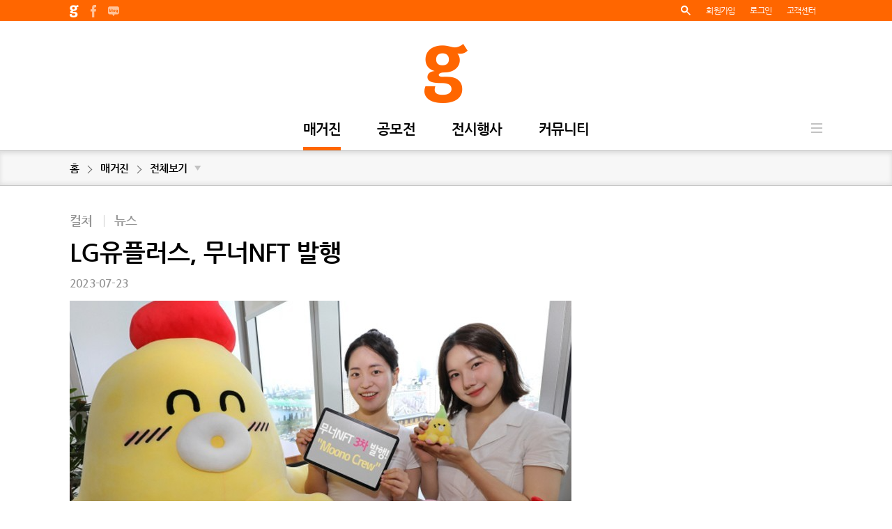

--- FILE ---
content_type: text/html;charset=utf-8
request_url: https://magazine.jungle.co.kr/magazine/205430
body_size: 9201
content:



<!DOCTYPE html>
<html lang="ko" id="htmlJungle">
<head>
<title>LG유플러스, 무너NFT 발행</title>

<meta charset="utf-8">
<meta http-equiv="Content-Type" content="text/html; charset=UTF-8">
<meta http-equiv="X-UA-Compatible" content="IE=edge"/>
<meta name="title" content="LG유플러스, 무너NFT 발행">
<meta name="description" content="무너크루 이미지(사진제공: LG유플러스)LG유플러스는 무너, 홀맨, 아지 등 자사 대표 캐릭터들로 만든 무너크루NFT를 발행, 판매하고 다양한 구매 혜택을 제공한다고 밝혔다.3D아트로 구현된 무너크루NFT는 무너홀맨아지가 각각 그려진 기본형과 세 캐릭터가 모두 등장하는 무너크루, 반전 색상의 반전무너, 반전무너크루 총 4가지 등급으로 발행된다.이번 무너크루NFT는 총 2000개가 발행되며, 이 중 1700개가 판매된다. 남은 300개는 마케팅 및 경품으로 활용될 예정이다. 구매를 희망하는 고객은 NFT거래소인 팔라(Pala)에서 원화를 사용해 살 수 있다. LG유플러스는 결제 수단으로 가상화폐를 이용했던 지난해와 달리 고객 편의성을 높이기 위해 원화로 구매할 수 있게 만들었다고 설명했다.LG유플러스의 NFT발행은 지난해 두 차례 발행된 무너NFT에 이어 이번이 세 번째다. 지난해 5월 LG유플러스가 통신사 최초로 판매한 무너NFT는 판매 개시 2초만에 완판될 정도로 큰 인기를 끌었다">

<meta http-equiv="Content-Type" content="text/html; charset=UTF-8">
<meta http-equiv="X-UA-Compatible" content="IE=edge"/>

<meta name="share.url" content="https://www.jungle.co.kr/magazine/205430"/>
<meta name="share.title" content="LG유플러스, 무너NFT 발행"/>
<meta name="share.description" content="무너크루 이미지(사진제공: LG유플러스)LG유플러스는 무너, 홀맨, 아지 등 자사 대표 캐릭터들로 만든 무너크루NFT를 발행, 판매하고 다양한 구매 혜택을 제공한다고 밝혔다.3D아트로 구현된 무너크루NFT는 무너홀맨아지가 각각 그려진 기본형과 세 캐릭터가 모두 등장하는 무너크루, 반전 색상의 반전무너, 반전무너크루 총 4가지 등급으로 발행된다.이번 무너크루NFT는 총 2000개가 발행되며, 이 중 1700개가 판매된다. 남은 300개는 마케팅 및 경품으로 활용될 예정이다. 구매를 희망하는 고객은 NFT거래소인 팔라(Pala)에서 원화를 사용해 살 수 있다. LG유플러스는 결제 수단으로 가상화폐를 이용했던 지난해와 달리 고객 편의성을 높이기 위해 원화로 구매할 수 있게 만들었다고 설명했다.LG유플러스의 NFT발행은 지난해 두 차례 발행된 무너NFT에 이어 이번이 세 번째다. 지난해 5월 LG유플러스가 통신사 최초로 판매한 무너NFT는 판매 개시 2초만에 완판될 정도로 큰 인기를 끌었다"/>

<meta property="og:type" content="article"/>
<meta property="og:title" content="LG유플러스, 무너NFT 발행"/>
<meta property="og:url" content="https://www.jungle.co.kr/magazine/205430"/>
<meta property="og:description" content="무너크루 이미지(사진제공: LG유플러스)LG유플러스는 무너, 홀맨, 아지 등 자사 대표 캐릭터들로 만든 무너크루NFT를 발행, 판매하고 다양한 구매 혜택을 제공한다고 밝혔다.3D아트로 구현된 무너크루NFT는 무너홀맨아지가 각각 그려진 기본형과 세 캐릭터가 모두 등장하는 무너크루, 반전 색상의 반전무너, 반전무너크루 총 4가지 등급으로 발행된다.이번 무너크루NFT는 총 2000개가 발행되며, 이 중 1700개가 판매된다. 남은 300개는 마케팅 및 경품으로 활용될 예정이다. 구매를 희망하는 고객은 NFT거래소인 팔라(Pala)에서 원화를 사용해 살 수 있다. LG유플러스는 결제 수단으로 가상화폐를 이용했던 지난해와 달리 고객 편의성을 높이기 위해 원화로 구매할 수 있게 만들었다고 설명했다.LG유플러스의 NFT발행은 지난해 두 차례 발행된 무너NFT에 이어 이번이 세 번째다. 지난해 5월 LG유플러스가 통신사 최초로 판매한 무너NFT는 판매 개시 2초만에 완판될 정도로 큰 인기를 끌었다"/>
<meta property="og:image" content="https://www.jungle.co.kr/image/82248add4eaca95bbaf9ea56"/>

<meta name="twitter:card" content="summary"/>
<meta name="twitter:url" content="https://www.jungle.co.kr/magazine/205430"/>
<meta name="twitter:title" content="LG유플러스, 무너NFT 발행"/>
<meta name="twitter:description" content="무너크루 이미지(사진제공: LG유플러스)LG유플러스는 무너, 홀맨, 아지 등 자사 대표 캐릭터들로 만든 무너크루NFT를 발행, 판매하고 다양한 구매 혜택을 제공한다고 밝혔다.3D아트로 구현된 무너크루NFT는 무너홀맨아지가 각각 그려진 기본형과 세 캐릭터가 모두 등장하는 무너크루, 반전 색상의 반전무너, 반전무너크루 총 4가지 등급으로 발행된다.이번 무너크루NFT는 총 2000개가 발행되며, 이 중 1700개가 판매된다. 남은 300개는 마케팅 및 경품으로 활용될 예정이다. 구매를 희망하는 고객은 NFT거래소인 팔라(Pala)에서 원화를 사용해 살 수 있다. LG유플러스는 결제 수단으로 가상화폐를 이용했던 지난해와 달리 고객 편의성을 높이기 위해 원화로 구매할 수 있게 만들었다고 설명했다.LG유플러스의 NFT발행은 지난해 두 차례 발행된 무너NFT에 이어 이번이 세 번째다. 지난해 5월 LG유플러스가 통신사 최초로 판매한 무너NFT는 판매 개시 2초만에 완판될 정도로 큰 인기를 끌었다"/>
<meta name="twitter:image" content="https://www.jungle.co.kr/image/82248add4eaca95bbaf9ea56"/>



<meta name="naver-site-verification" content="c0967c338537522dcbc297e0ab89e4c42cdb9d3f"/>
<meta name="host" content="www.jungle.co.kr">


<script>'http:'==location.protocol&&(location.href='https://'+document.getElementsByName('host')[0].content);</script>


<link rel="canonical" data-bind="attr:{href: seoURLCanonical}"/>
<link rel="shortcut icon" href="/res/icons/jungle.png">
<link rel="stylesheet" type="text/css" href="/res/css/reset.css" />
<link rel="stylesheet" type="text/css" href="/res/css/jungle.css" />
<link rel="stylesheet" type="text/css" href="/res/css/jungle.loading.css" />
<link rel="stylesheet" type="text/css" href="/res/css/jquery.bxslider.css" />
<link rel="stylesheet" type="text/css" href="/res/css/fastselect.css" />
<link rel="stylesheet" type="text/css" href="https://code.jquery.com/ui/1.12.1/themes/base/jquery-ui.css" type="text/css" />
<script type="text/javascript" src="https://ajax.googleapis.com/ajax/libs/jquery/1.9.1/jquery.min.js"></script>
<script type="text/javascript" src="/res/js/jungle.js"></script>
<script type="text/javascript" src="/res/js/jungle.validator.js"></script>
<script type='text/javascript' src='/res/js/knockout-3.5.1.js'></script>
<!-- 
<style>body::before {content: 'VER #, 2025-10-10 12:12 STARTED';display: inline;position: fixed;left: 0px;top: 0px;padding: 2px 10px;margin: 4px;font-size: 10px;font-weight: bold;line-height: 18px;color: white;background: rgba(0, 0, 0, 0.3);box-shadow: 1px 1px 5px rgba(0, 0, 0, 0.2);z-index: 100000000;}</style>
 -->
<!-- Google AdSense -->
<script data-ad-client="ca-pub-6935106155209849" async src="https://pagead2.googlesyndication.com/pagead/js/adsbygoogle.js"></script>

<!-- optAd360  -->
<!-- script async src="//cmp.optad360.io/items/304a05aa-04b4-435f-afb8-e97e9ac86a18.min.js"></script >
<script async src="//get.optad360.io/sf/2237965b-5e23-4a12-930d-f048547b0088/plugin.min.js"></script -->

<script type="text/javascript">
    $(function () {
    	var host = "https://www.jungle.co.kr";
    	var pathname = window.location.pathname;
    	var search = window.location.search;
    	
    	if (pathname.indexOf("magazine/filter") >= 0) {
    		pathname = pathname.replace("filter", "");
    		search = search.replace("?category=", "category/");
    		search = search.replace("&type=", "/");
    	}
        var viewModel = {
            seoURLCanonical: host + pathname + search
        }; 
	
        ko.applyBindings(viewModel, document.getElementById("htmlJungle"));
    });
</script>


<style>
input[type="radio"]{
	position: absolute;
}
input[type="radio"]+label{
	color: #959595;
	display: inline;
	background-image: none;
	margin-left: -30px;
}
input[type="radio"]:checked+label{
	background-image: none;
	color: #ff6600;
	box-shadow: none;
}
</style>

</head>
<body>

<div class="wrap">
	




<div class="header">
	<div class="header_top">
		<div class="header_top_area">
			<div class="left">
				<a href="/" target="_blank"><img src="/res/images/header_top_logo.png" alt="홈"></a> 
				<a href="https://www.facebook.com/DesignJungle" target="_blank"><img src="/res/images/header_top_facebook.png" alt="페이스북"></a>
				<a href="https://blog.naver.com/djungle" target="_blank"><img src="/res/images/header_top_blog.png" alt="블로그"></a>
			</div>
			<!-- div class="sns">
				<a href="https://www.facebook.com/DesignJungle" target="_blank"><img src="/res/images/header_top_facebook.png" alt="페이스북"></a>
				<a href="https://blog.naver.com/djungle" target="_blank"><img src="/res/images/header_top_blog.png" alt="블로그"></a>
			</div -->
			<div class="right">
				
				<a id="top-search" href="javascript:void(0)" onclick="searchOpen()"><img src="/res/images/header_top_search.png" alt="검색"></a>
				
					
						<a href="/join" style="font-weight: normal;">회원가입</a>
						<a data-dynamic="href" data-href="/login?link=@{requestPath}" style="font-weight: normal;">로그인</a>
						<a href="/inquery/main" style="font-weight: normal;" class="customer_main">고객센터</a>
					
					
					
				
				<!-- 
				<a href="#"><img src="/res/images/header_top_set.png" alt="설정"></a>
				 -->
			</div>
		</div>
	</div>
	<div class="gnb_logo">
		<a href="/">
			
				
					
					
						<img src="/res/images/gnb_logo.png" alt="" style="max-height: 85px;">
					
				
			
		</a>
	</div>
	<div class="gnb_area">
		<ul class="gnb">
			<li><a data-gnb-menu="magazine" href="/magazine">매거진</a></li>
			<li><a data-gnb-menu="contest" href="/contest">공모전</a></li>
			<li><a data-gnb-menu="exhibit" href="/exhibit">전시행사</a></li>
			<!-- li><a data-gnb-menu="gallery" href="/gallery">갤러리</a></li -->
			<li><a data-gnb-menu="community" href="/community/talktalk">커뮤니티</a></li>
		</ul>
		<a href="javascript:void(0)" class="menu">전체메뉴</a>
		<!-- 전체메뉴-->
		<div class="depth2">
			<div class="gnb2" style="width:100px;">
				
					<a href="/magazine/filter?type=MGT001">뉴스</a>
				
					<a href="/magazine/filter?type=MGT002">인터뷰</a>
				
					<a href="/magazine/filter?type=MGT003">리뷰</a>
				
					<a href="/magazine/filter?type=MGT004">특집</a>
				
					<a href="/magazine/filter?type=MGT005">월드리포트</a>
				
				<a href="/magazine/media/all">제휴매체</a>
			</div>
			<div class="gnb2" style="width:110px;">
				<a href="/contest/filter">전체보기</a>
				<a href="/contest/filter?typeCode=CTT001">일반</a>
				<a href="/contest/filter?typeCode=CTT002">대학(원)생</a>
				<a href="/contest/filter?typeCode=CTT003">청소년</a>
				<a href="/contest/filter?typeCode=CTT004">어린이</a>
			</div>
			<div class="gnb2" style="width:120px;">
				<a href="/exhibit/filter?dDay=15">15일 이내</a>
				<a href="/exhibit/filter?dDay=30">30일 이내</a>
				<a href="/exhibit/filter?dDay=30+">30일 이상</a>
			</div>
			<!-- div class="gnb2" style="width:100px;">
				<a href="/gallery/popularity">인기순</a>
				<a href="/gallery/filter">최신순</a>
				<a href="/gallery/filter?typeCode=GLT001">색상</a>
			</div -->
			<div class="gnb2" style="width:120px;">
				<a href="/community/talktalk">정글톡톡</a>
				<a href="/community/market">디자인장터</a>
			</div>
		</div>
		<!-- //전체메뉴-->
	</div>
	
	<div class="top_search">
		<!-- <p>
			<input type="radio" id="search01" name="search"><label for="search01">Jungle Archive</label>
			<input type="radio" id="search02" name="search" checked><label for="search02">Jungle</label>
		</p> -->
		<p>
			<input id="top-search-keyword" type="text" class="txt_none" placeholder="검색어를 입력하세요." value="">&nbsp;&nbsp;&nbsp;
			<a id="top-search-action" href="javascript:void(0)"><img src="/res/images/btn_search_top.png" alt="검색"></a>
			<a id="top-search-close" href="javascript:void(0)" class="search_close"><img src="/res/images/btn_search_close.png" alt="닫기"></a>
		</p>
		<div class="popular" style="position: relative; top: 0px; margin-top: 60px; margin-bottom: 60px;">
			<div style="vertical-align: top;">
				<h1>인기검색어</h1>
				<ul id="top-keyword-popular-list"></ul>
			</div>
			<div style="vertical-align: top;">
				<h1>내 최근검색어</h1>
				<ul id="top-keyword-recent-list"></ul>
			</div>
		</div>
	</div>
</div>

<script>

$('.customer_main').click(function() {
	$('.customer_menu').show();
});

$('.customer_menu').mouseleave(function(e) {
	$(this).hide();
});

function reseach() {
	setTimeout(function() {
		searchOpen();
	}, 1);
}

function searchOpen() {
	$('.gnb_area').stop().slideUp(200, function() {
		$('.header').animate({'backgroundColor': 'white'}, 200);
		$('.top_search').stop().slideDown(400);
		
		$('#top-search-keyword').val('');
		
		if($('#top-keyword-popular-list').children().size() > 0){
			return;
		}
		
		$.ajax({
			url: '/search/popular-keyword.json',
			success: function(data) {
				if (data.success == false) return;
				
				var keywords = data.keywords;
				
				var keywordsList = $('#top-keyword-popular-list');
				var keyword, html;
				for (var i in keywords) {
					keyword = keywords[i];
					html = '<li>';
					html += '<a data-keyword="' + keyword.keyword + '" href="javascript:void(0)">' + (parseInt(i) + 1) + '. ' + keyword.keyword + '</a>';
					html += '</li>';
					keywordsList.append($(html));
				}
			}
		});
		
		var recentList = $('#top-keyword-recent-list');
		var keywordList = localStorage.getItem('recent-keyword-list');
		keywordList = JSON.parse(keywordList);
		var html = '';
	    for (key in keywordList) {
	   		html += '<li>';
			html += '<a data-keyword="' + keywordList[key] + '" href="javascript:void(0)">' + (parseInt(key) + 1) + '. ' + keywordList[key] + '</a>';
			html += '</li>';
	    }
	    recentList.append(html);
		
	});
}
$('#top-search-close').on('click', function() {
	$('.gnb_area').stop().slideDown(200, function() {
		$('.top_search').stop().slideUp(400, function() {
			$('.header').animate({'backgroundColor': 'rgba(255, 255, 255, 0.8)'}, 400);
		});
	});
});
$(document).on('click', function(evt) {
	var target = $(evt.target);
	var keyword = target.attr('data-keyword');

	if (!keyword) {
		return;
	}
	
	$('#top-search-keyword').val(keyword);
	
	search($('#top-search-keyword'));
});
$(document).on('click', function(evt) {
	var target = $(evt.target);
	
	if (target.is('.header *') == false) {
		$('.gnb_area').stop().slideDown(200, function() {
			$('.top_search').stop().slideUp(400);
		});
	}
});
$('#top-search-action').on('click', function() {
	search($('#top-search-keyword'));
});
$('#top-search-keyword').on('keydown', function(evt) {
	if (evt.keyCode == 13) {
		search($('#top-search-keyword'));
	}
});
function search(element) {
	var keyword = $.trim($(element).val());
	
	if (!keyword) {
		$(element).focus();
		return;
	}
	
	var keywordListJSON = localStorage.getItem('recent-keyword-list');
	var keywordList = keywordListJSON? JSON.parse(keywordListJSON): [];
	
	var same = false;
	for (key in keywordList) {
		if(keyword == keywordList[key]) {
			same = true;
			var temp = [];
			for(key in keywordList) {
				if(keyword != keywordList[key]) {
					temp.push(keywordList[key]);
				}
			}
			temp.unshift(keyword);
			keywordList = temp;
		}
	}
	
	if(same == false) {
		keywordList.unshift(keyword);
	}
	keywordList = keywordList.slice(0, 10); 
	
	localStorage.setItem('recent-keyword-list', JSON.stringify(keywordList));
	location.href = '/search?q=' + encodeURIComponent(keyword);
}
</script>

	<div class="linemap">
		<div class="linemap_area">
			<a href="/">홈</a><img src="/res/images/bullet_linemap.png" class="bullet">
			<a href="/magazine">매거진</a><img src="/res/images/bullet_linemap.png" class="bullet">
			<a href="javascript:void(0)" class="pop_cate">전체보기 &nbsp; <i>▼</i></a>
		</div>
		<div class="pop_layer_cate" style="margin-left: -350px; width: auto;">
			<div class="pop_contents">
				<a href="javascript:void(0)" class="pop_close"><img src="/res/images/pop_close.png" alt="닫기"></a>
				<p class="pop_title"><a href="/magazine/filter">전체보기</a></p>
				<form id="select" action="/magazine/filter">
					<div style="padding: 0 20px; overflow: hidden;">
						<dl>
							<dt>분야별</dt>
							
								<dd><input type="radio" name="category" id="MGC001" value="MGC001"><label for="MGC001">스페이스</label></dd>
							
								<dd><input type="radio" name="category" id="MGC002" value="MGC002"><label for="MGC002">프로덕트</label></dd>
							
								<dd><input type="radio" name="category" id="MGC003" value="MGC003"><label for="MGC003">그래픽</label></dd>
							
								<dd><input type="radio" name="category" id="MGC004" value="MGC004"><label for="MGC004">디지털영상</label></dd>
							
								<dd><input type="radio" name="category" id="MGC005" value="MGC005"><label for="MGC005">아트</label></dd>
							
								<dd><input type="radio" name="category" id="MGC006" value="MGC006"><label for="MGC006">컬쳐</label></dd>
							
								<dd><input type="radio" name="category" id="MGC007" value="MGC007"><label for="MGC007">패션</label></dd>
							
						</dl>
						<dl>
							<dt>유형별</dt>
							
								<dd><input type="radio" name="type" id="MGT001" value="MGT001"><label for="MGT001">뉴스</label></dd>
							
								<dd><input type="radio" name="type" id="MGT002" value="MGT002"><label for="MGT002">인터뷰</label></dd>
							
								<dd><input type="radio" name="type" id="MGT003" value="MGT003"><label for="MGT003">리뷰</label></dd>
							
								<dd><input type="radio" name="type" id="MGT004" value="MGT004"><label for="MGT004">특집</label></dd>
							
								<dd><input type="radio" name="type" id="MGT005" value="MGT005"><label for="MGT005">월드리포트</label></dd>
							
						</dl>
						<dl>
							<dt>매체별</dt>
							<dd><a href="/magazine/media/all">매체전체</a></dd>
							
								<dd><a href="/magazine/media/202">무신사</a></dd>
							
								<dd><a href="/magazine/media/203">월간사진</a></dd>
							
								<dd><a href="/magazine/media/204">월간 POPSIGN</a></dd>
							
								<dd><a href="/magazine/media/206">bob</a></dd>
							
						</dl>
					</div>
					<div class="btn_area05">
						<a class="red" onclick="$('#select').submit()">적용</a>
					</div>
				</form>
			</div>
		</div>
	</div>

	<div class="container">
		<div class="main_banner">
			<div class="main_slider">
				



<ins data-revive-zoneid="28" data-revive-id="d6c18f80a195fb895945bf3a75aae319"></ins>



			</div>
		</div>
		
		<p class="cate">
			<a href="/magazine/category/MGC006">컬쳐</a>&nbsp;<span>|</span>&nbsp;<a href="/magazine/type/MGT001">뉴스</a>
		</p>
		<h1 data-item="magazine.205430.title:text">LG유플러스, 무너NFT 발행</h1>
		<p class="info">
			2023-07-23
		</p>

		<div class="contents" data-item="magazine.205430.contents:html">
			<p><img src="https://www.jungle.co.kr/image/fa27e8004825af70e73d43f6" /></p>

<p><span style="font-size:14px">무너크루 이미지(사진제공: LG유플러스)</span></p>

<p><br />
<br />
LG유플러스는 무너, 홀맨, 아지 등 자사 대표 캐릭터들로 만든 &lsquo;무너크루NFT&rsquo;를 발행, 판매하고 다양한 구매 혜택을 제공한다고 밝혔다.<br />
<br />
3D아트로 구현된 무너크루NFT는 무너&middot;홀맨&middot;아지가 각각 그려진 기본형과 세 캐릭터가 모두 등장하는 &lsquo;무너크루&rsquo;, 반전 색상의 &lsquo;반전무너&rsquo;, &lsquo;반전무너크루&rsquo; 총 4가지 등급으로 발행된다.<br />
<br />
이번 무너크루NFT는 총 2000개가 발행되며, 이 중 1700개가 판매된다. 남은 300개는 마케팅 및 경품으로 활용될 예정이다. 구매를 희망하는 고객은 NFT거래소인 &lsquo;팔라(Pala)&rsquo;에서 원화를 사용해 살 수 있다. LG유플러스는 결제 수단으로 가상화폐를 이용했던 지난해와 달리 고객 편의성을 높이기 위해 원화로 구매할 수 있게 만들었다고 설명했다.<br />
<br />
LG유플러스의 NFT발행은 지난해 두 차례 발행된 무너NFT에 이어 이번이 세 번째다. 지난해 5월 LG유플러스가 통신사 최초로 판매한 무너NFT는 판매 개시 2초만에 완판될 정도로 큰 인기를 끌었다.<br />
<br />
향후 LG유플러스는 고객이 자유롭게 무너 캐릭터를 활용할 수 있도록 2차 창작과 상업적 이용 권한을 제공할 예정이다. 뿐만 아니라 무너NFT 디스코드 채널에 참여한 고객을 대상으로 월 2회 이상 진행하고 있는 이벤트를 지속 운영할 계획이다.<br />
<br />
LG유플러스 관계자는 &ldquo;지난해 고객에게 받은 많은 사랑과 기대에 부응하기 위해 로드맵을 성실히 이행 중이며, 무너 팬들의 결집력을 강화하기 위해 3차 발행을 결정했다&quot;며 &ldquo;향후 무너 팬 커뮤니티와 연계해 다양한 혜택을 제공하고, 무너 커뮤니티 활성화를 위해 더욱 노력하겠다&rdquo;고 말했다.<br />
<br />
<strong>글_ </strong>송윤석 취재기자(<a href="mailto:sys1@jungle.co.kr">sys1@jungle.co.kr</a>)</p>

		</div>

		<p class="sns01">
			<a data-snsshare="facebook" href="javascript:void(0)"><img src="/res/images/sns_facebook.png" alt="facebook"></a>&nbsp;<a data-snsshare="twitter" href="javascript:void(0)"><img src="/res/images/sns_twitter.png" alt="twitter"></a>
		</p>

		
			<p class="tag">
				<a href="/search?q=유플러스">#유플러스</a>&nbsp;<a href="/search?q=무너">#무너</a>&nbsp;<a href="/search?q=nft">#nft</a>&nbsp;
			</p>
		
		
		
			<div class="writer_info4">
				<p>
					<a href="/search?a=YJbg7Wvl1O%2BPTz59YXpFpw%3D%3D">
						
							
								<img src="/image/d702ff21407780c674b69fb9?w=90&h=90" width="90" height="90">
							
							
						
					</a>
				</p>
				<form action="MAILTO:sys@x4design.co.kr" method="post"  enctype="text/plain" id="magazineEmail">
					<div class="view_more">
						<a href="/search?a=YJbg7Wvl1O%2BPTz59YXpFpw%3D%3D">모든기사 보기</a> &nbsp;|&nbsp; <a href="javascript:$('#magazineEmail').submit();">이메일 보내기</a>
					</div>
				</form>
				<div class="writer_info_area4">
					<a href="/search?a=YJbg7Wvl1O%2BPTz59YXpFpw%3D%3D" class="writer_name">송윤석 취재기자</a> 
					<span>
						
						
						
					</span>
					<div  class="writer_comment">즐거운 디자인&브랜딩 이야기를 전합니다.</div>
				</div>
			</div>
		
		
		
		
		<div class="set_list mt30">
			<h2 id="recommend-magazine-list-title">당신을 위한 정글매거진</h2>
			<ul id="recommend-magazine-list" class="thumb_list01"></ul>
		</div>



		<div class="main_banner mb0">
			<div class="main_slider">
				



<ins data-revive-zoneid="30" data-revive-id="d6c18f80a195fb895945bf3a75aae319"></ins>


			</div>
		</div>
	</div>
	
	

<div class="footer">
	<div class="footer_area">
		<div class="left">
			<p><img src="/img/foot_logo.png"></p>
		</div>
		<div class="right" style="float: right;">
			<div class="footer_menu">
				<a href="http://company.jungle.co.kr" target="_blank()">회사소개</a><span>|</span>
				<a href="/inquery/ad">광고문의</a><span>|</span>
				<!-- a href="/inquery/cooperate">제휴문의</a><span>|</span-->
				<a href="/faq">FAQ</a><span>|</span>
				<a href="/terms/use">이용약관</a><span>|</span>
				<a href="/terms/person">개인정보취급방침</a><span>|</span>
				<a href="/terms/young">청소년정보보호책임</a><span>|</span>
				<a href="/notice">공지사항</a><span>|</span>
				<a href="/event">이벤트</a><span></span>
				<!-- 
				<select id="familySite" style="width: 120px; margin-left: 10px; padding-left: 2px;">
					<option default selected>Family site</option>
					<option>---------------</option>
					<option value="1">잇어워드</option>
					<option value="2">잇어워드챌린지</option>
				</select>
				 -->
			</div>
			서울시 서초구 매헌로 16, 13층 1302호 디자인정글(주) | Tel 031-890-5800 | Fax 0504-388-3397<br />
			대표이사 : 황문상 | 개인정보관리책임자 : 황문상 | 청소년보호책임자 : 황문상 <br />
			인터넷신문등록번호 : 서울 아 01247 | 등록일/발행일 : 2010년 05월 28일 | 제호 : jungle(정글) | 발행인 : 황문상<br />
			사업자등록번호 : 119-86-15169 | 통신판매업 신고번호 : 제 2012-서울강남-03289호 | 직업정보제공사업 신고번호 : J1200320140043<br />
			Copyright © Design Jungle Co.,Ltd. All Rights Reserved.
		</div>
	</div>
</div>

<script>
$('#familySite').on('change', function() {
	var num = $('#familySite').val();
	switch(num){
		case '1': window.open('http://www.itaward.or.kr');
		case '2': window.open('http://challenge.itaward.or.kr');
	}
});
</script>

</div>

<div class="side_banner">
	



<ins data-revive-zoneid="29" data-revive-id="d6c18f80a195fb895945bf3a75aae319"></ins>

</div>
	

<script type="text/javascript" src="/res/js/arrive.min.js"></script>
<script type="text/javascript" src="/res/js/jquery.bxslider.js"></script>
<script type="text/javascript" src="/res/js/bootstrap.min.js"></script>
<script type="text/javascript" src="/res/js/renewal.js"></script>
<script type="text/javascript" src="/res/js/fastselect.standalone.min.js"></script>
<script type="text/javascript" src='https://www.google.com/recaptcha/api.js'></script>
<script type="text/javascript" src="//developers.kakao.com/sdk/js/kakao.min.js"></script>
<script type="text/javascript" src="https://code.jquery.com/ui/1.12.1/jquery-ui.min.js"></script>
<script type="text/javascript" src="/res/ckeditor/ckeditor.js"></script>
<script type="text/javascript" src="//ad.jungle.co.kr/asyncjs.php"></script>

<script data-comment="set gnb focused effect">
(function() {
	var menu = ((location.pathname[0] == '/')? location.pathname.slice(1): location.pathname).split('/')[0];
	
	$('[data-gnb-menu="' + menu + '"]').addClass('on');
})();
</script>

<script data-comment="set login and logout callback path">
$(document).ready(function() {
	var data = {
		'requestPath': location.search? (location.pathname + location.search): location.pathname 
	};

	var findObjectEval = function(root, path) {
		var v = root;
		path = $.trim(path);
		if (!path.split('.').length) return root;
		try {
			if (path[0] == '[') v = eval('v' + path);
			else v = eval('v.' + path);
		} catch (e) {}
		return v;
	};
	
	var assignData = function(template) {
		var result = template;
		var matches = template.match(/[\@]?\{[\w]*\}/g);
		var match, needEncoding;
		for (var i in matches) {
			match = matches[i];
			needEncoding = match[0] == '@';
			if (needEncoding) {
				result = result.replace(match, encodeURIComponent(findObjectEval(data, match.slice(2, match.length - 1))));
			} else {
				result = result.replace(match, findObjectEval(data, match.slice(1, match.length - 1)));
			}
		}
		return result;
	};
	
	$('[data-dynamic]').each(function(index, element) {
		var target = $(element);
		var attrNames = target.attr('data-dynamic');
		target.attr('data-dynamic', null);
		
		if (!attrNames) return;
		
		attrNames = attrNames.split(',');
		var attrName, value;
		for (i in attrNames) {
			attrName = attrNames[i];
			target.attr(attrName, assignData(target.attr('data-' + $.trim(attrName))));
			target.attr('data-' + attrName, null);
		}
	});
});
</script>

<script data-comment="slide gnb up and down when scroll document">
$(function(){
	$(window).scroll(function(){
		var scrlNum = $(this).scrollTop(); 
		if(scrlNum > 30){
			$('.gnb_logo a').hide();
			$('.gnb_logo').css('padding-top', '0');
		}else{
			$('.gnb_logo a').show();
			$('.gnb_logo').css('padding-top', 33);
		}
	});
});
</script>

<script data-comment="do more when more button is bottom">
$(window).on('wheel', function(evt) {
	if (jungle.isLoading()) {
		return;
	}
	
	if (evt.originalEvent.wheelDeltaY > 0) {
		return;
	}
	
	if ($(document).height() - $(window).height() - window.scrollY < 30) {
		$('[data-more]:visible').trigger('click');
	}
});
</script>

<script data-comment="load box slider">
$(document).ready(function() {
	$('[data-slider]').each(function(index, element) {
		if ($(element).children().length > 0) {
			$(element).bxSlider({
				mode:'horizontal', //default : 'horizontal', options: 'horizontal', 'vertical', 'fade'
				speed:1000, //default:500 이미지변환 속도
				pause:5000,//롤링속도
				auto: true, //default:false 자동 시작
				captions: true, // 이미지의 title 속성이 노출된다.
				autoControls: false, //default:false 정지,시작 콘트롤 노출, css 수정이 필요
				controls: false, // 이전 다음 버튼 노출 여부
				pager: true, // 현재 위치 페이징 표시 여부 설정
				randomStart: true // 랜덤 슬라이드 시작 여부
			}).css('visibility', 'visible').show();
		}
	});
});
</script>

<!-- Global site tag (gtag.js) - Google Analytics -->
<script async src="https://www.googletagmanager.com/gtag/js?id=UA-117271613-5"></script>
<script>
  window.dataLayer = window.dataLayer || [];
  function gtag(){dataLayer.push(arguments);}
  gtag('js', new Date());

  gtag('config', 'UA-117271613-5');
</script>

<script>
$('[data-snsshare]').on('click', function(evt) {
	var e = $(evt.currentTarget);
	var sns = e.attr('data-snsshare');
	
	var url, width, height;
	if (sns == 'facebook') {
		url = 'https://www.facebook.com/sharer/sharer.php?u=' + encodeURIComponent($('meta[name="share.url"]').attr('content'));
	 	width = '510';
		height = '520';
	} else if (sns == 'twitter') {
		url = 'https://twitter.com/intent/tweet?text=' + encodeURIComponent($('meta[name="share.title"]').attr('content')) + '&url=' + encodeURIComponent($('meta[name="share.url"]').attr('content')),
	 	width = '510';
		height = '470'; 
	} else if (sns == 'kakao') {
		Kakao.init($('#kakaoKey').val());
		Kakao.Link.sendScrap({ 
			requestUrl: $('meta[name="share.url"]').attr('content')
		});
	}
	window.open(url, sns, 'width=' + width +', height=' + height + ', location=0, status=0, menubar=0');
});

$(window).on('load resize scroll', function() {
	if('false' == true) {
		$('.tag').hide();
	}
	
	if (!!jungle.getData('requestedRecommends')) {
		return;
	}
	
	if (jungle.isInViewport('#recommend-magazine-list-title')) {
		jungle.setData('requestedRecommends', true);
		requestRecommendMagazine();
	}
});

function requestRecommendMagazine() {
	var recommendMagazineList = $('#recommend-magazine-list');
	var magazine = '205430';

	jungle.startLoading();

	var option = {};
	if (magazine) option.magazine = magazine;

	jungle.requestRecommendMagazine(option, function(magazine) {
		var html;
		
		html =  '<li data-recommend-magazine="' + magazine.magazineId + '">';
		html += '<a href="/magazine/' + magazine.magazineId + '" class="thumb_title01">';
		html += '<span class="zoom">';
		if (magazine.thumbnailImageId) {
			html += '<img src="/image/' + magazine.thumbnailImageId + '?w=266&h=148" width="266" height="148" title="' + magazine.title + '" alt="' + magazine.title + '">';
		} else {
			html += '<img src="/res/images/default/266x148.jpg" width="266" height="148" title="' + magazine.title + '" alt="' + magazine.title + '" data-default-image>';
		}
		html += '</span>';
		html += '<span class="title">' + magazine.title + '</span></a>';
		html += '</li>';
		
		$(html).appendTo(recommendMagazineList);
	}, function() {
		jungle.stopLoading();
	}, function() {
		jungle.stopLoading();
	});
}
</script>

</body>
</html>

--- FILE ---
content_type: text/html; charset=utf-8
request_url: https://www.google.com/recaptcha/api2/aframe
body_size: -84
content:
<!DOCTYPE HTML><html><head><meta http-equiv="content-type" content="text/html; charset=UTF-8"></head><body><script nonce="5PuVXgGej35670RmCVXWwg">/** Anti-fraud and anti-abuse applications only. See google.com/recaptcha */ try{var clients={'sodar':'https://pagead2.googlesyndication.com/pagead/sodar?'};window.addEventListener("message",function(a){try{if(a.source===window.parent){var b=JSON.parse(a.data);var c=clients[b['id']];if(c){var d=document.createElement('img');d.src=c+b['params']+'&rc='+(localStorage.getItem("rc::a")?sessionStorage.getItem("rc::b"):"");window.document.body.appendChild(d);sessionStorage.setItem("rc::e",parseInt(sessionStorage.getItem("rc::e")||0)+1);localStorage.setItem("rc::h",'1765882707236');}}}catch(b){}});window.parent.postMessage("_grecaptcha_ready", "*");}catch(b){}</script></body></html>

--- FILE ---
content_type: text/css
request_url: https://magazine.jungle.co.kr/res/css/reset.css
body_size: 969
content:
@charset "utf-8";

/* font-face */
@font-face {
    font-family: "nanum";
    font-style: normal;
  	font-weight: 400;
    src: url("/font/NanumGothic-Regular.eot");
	src: url("/font/NanumGothic-Regular.eot?#iefix") format("embedded-opentype"), 
		url("/font/NanumGothic-Regular.woff") format("woff");
	font-display: swap;
}

@font-face {
    font-family: "nanum";
    font-style: normal;
  	font-weight: 700;
	src: url("/font/NanumGothic-Bold.eot");
    src: url("/font/NanumGothic-Bold.eot?#iefix") format("embedded-opentype"), 
		url("/font/NanumGothic-Bold.woff") format("woff");
	font-display: swap;
}

@font-face {
    font-family: "nanum";
    font-style: normal;
  	font-weight: 300;
	src: url("/font/NanumGothicLight.eot");
    src: url("/font/NanumGothicLight.eot?#iefix") format("embedded-opentype"), 
		url("/font/NanumGothicLight.woff") format("woff");
	font-display: swap;
}

/* reset */
html {margin:0; padding:0; -webkit-text-size-adjust:none}
body {font-weight:normal; font-size:16px; line-height:20px; font-family:'nanum', 'dotum', 'AppleGothic'; color:#666666; letter-spacing:-0.8px; -webkit-text-size-adjust:none}
html, body, div, dl, dt, dd, ul, ol, li, h1, h2, h3, h4, h5, h6, form, fieldset, legend, input, textarea, radio, select, p, button {margin:0; padding:0}
h1, h2, h3, h4, h5, h6 {font-weight:normal; font-size:100%}
ul, ol, li {list-style:none}
fieldset, img {border:0; vertical-align:middle}
address, em {font-style:normal}
table {width:100%; border-collapse:collapse}
button {border:0; background:none; cursor:pointer}
hr {display:none}
a {color:#555; text-decoration:none}
a:hover,a:focus {color:#000;}
caption,legend {visibility:hidden; overflow:hidden; width:0; height:0; font-size:0; line-height:0}
input,textarea,select {vertical-align:middle; color:#7e7e7e}
input {font-family:'nanum', 'dotum', 'AppleGothic'}
button, label, input[type=image] {cursor:pointer; vertical-align:middle}
input[type="text"],
input[type="password"] {border:1px solid #cdcdcd; padding:0 2px}
select, textarea {border:1px solid #cdcdcd; color:#464646; }
select {height:22px; font-size:12px; }
strong, b, th {font-weight:700}

table {width:100%; border-spacing:0}
table th {border-collapse:collapse; *border-collapse:collapse}
table td {border-collapse:collapse}

article, aside, canvas, details, figcaption, figure, footer, header, hgroup, menu, nav, section, summary {display:block}

.blind {position:absolute; top:0; left:-999px; overflow:hidden; width:0; height:0; font-size:0; line-height:0}
img {max-width:100%;}


/* SKIP NAV */
#skipNav{z-index:900; overflow:hidden; position:fixed; top:0; left:0; width:100%}
#skipNav a{display:block; width:100%; font-size:0; line-height:0; text-align:left}
#skipNav a:hover, 
#skipNav a:focus, 
#skipNav a:active {position:static; left:0; padding:9px 0; height:16px; width:100%; background:#f2f2f2; font-size:12px; font-weight:bold; color:#000; line-height:16px; text-align:center}

--- FILE ---
content_type: text/css
request_url: https://magazine.jungle.co.kr/res/css/jungle.css
body_size: 10054
content:
@charset "utf-8";
body { min-width:1080px; }
.wrap { position:relative }
.header { position:fixed; top:0; width:100%; background: rgba(255, 255, 255 ,0.8); border-bottom:1px solid #c6c6c6; box-shadow:0px 3px 7px rgba(0,0,0,0.1); z-index:99999; }
.header_top { background:#ff6600; height:30px; color:#fff; font-size:12px; font-weight:600; line-height:30px; }
.header_top a { color:#fff; }
.header_top_area { position:relative; width:1080px; margin:0 auto; text-align:center; }
.header_top_area .left { position:absolute; left:0; top:0; }
.header_top_area .left a { display:inline-block; padding-right:15px; }
.header_top_area .left span { display:inline-block; padding-right:23px; }
.header_top_area .sns { }
.header_top_area .sns a { display:inline-block; padding:0 9px; }
.header_top_area .right { position:absolute; right:0; top:0; }
.header_top_area .right a { display:inline-block; padding:0px 10px; }
.header_top_area .right img { vertical-align:text-top; }
.header_top_area .lan { display:none; position:absolute; right:-10px; top:30px; width:70px; background:#ff6600; }
.header_top_area .lan a { display:block; border-top:1px solid #ff8533; }

.gnb_logo { width:1080px; margin:0 auto; padding:33px 0 28px; text-align:center; }
.gnb_area { position:relative; width:1080px; margin: 0 auto; }
.gnb { display:table; margin:0 auto; }
.gnb li { float:left; }
.gnb li a { display:inline-block; padding-bottom:20px; margin:0 26px 0px; color:#000; font-size:20px; font-weight:600; }
.gnb li a.on, .gnb li a:hover { border-bottom:5px solid #ff6600;  padding-bottom:15px; }
.menu { position:absolute; top:0; right:0; width:16px; height:16px; background:url('../images/menu_on.png') 0 0 no-repeat; text-indent:-5000px; }
.menu.close { position:absolute; top:0; right:0; width:16px; height:16px; background:url('../images/menu_off.png') 0 0 no-repeat; text-indent:-5000px; }
.menu_off { position:absolute; top:0; right:0; width:16px; height:16px; background:url('../images/menu_off.png') 0 0 no-repeat; text-indent:-5000px; }
.depth2 { display:none; position:relative; padding-bottom:20px; text-align:center; }
.gnb2 { display:inline-block; margin-top:10px; vertical-align:top; }
.gnb2 a { display:block; font-size:14px; color:#555; font-weight:600; line-height:27px; }
.gnb2 a:hover {color: #ff6600;}

.top_search { display:none; position:relative; padding-bottom:25px; margin: 0 auto; text-align:center; }
.top_search p { display:inline-block; }
.top_search .txt_none { width:420px; padding:0 15px 0 0 !important; height:40px; line-height:40px; font-size:18px; border:0 !important; border-bottom:2px solid #ff6600 !important; box-sizing:border-box; color:#0f0f0f; font-size:16px; font-family:'nanum', 'dotum', 'AppleGothic';}
.search_close { padding-left:30px; }

.body_search { position:relative; padding-bottom:25px; margin: 0 auto; text-align:center; }
.body_search p { display:inline-block; }
.body_search .txt_none { width:420px; padding:0 15px 0 0 !important; height:40px; line-height:40px; font-size:18px; border:0 !important; border-bottom:2px solid #ff6600 !important; box-sizing:border-box; color:#0f0f0f; font-size:16px; font-family:'nanum', 'dotum', 'AppleGothic';}

.popular { position: absolute; width: 600px; left:50%; top:120px; margin-left:-300px; background:#fff; text-align:left; }
.popular > div { display:inline-block; width:49%; padding-left:80px; box-sizing:border-box; } 
.popular h1 { font-size:30px; font-weight:400;}
.popular li { line-height:40px; }
.popular li a { display:block; color:#555; font-size:16px; }



.linemap { position:relative; margin:217px 0 20px; line-height:49px; color:#000; background:#f7f7f7; border-bottom:1px solid #c6c6c6; box-shadow:0px -2px 7px rgba(0,0,0,0.1) inset; }
.linemap_area { position:relative; width:1080px; margin:0 auto; font-size:15px; font-weight:600; }
.linemap_area a { color:#000; }
.linemap_area .bullet { padding:0 8px 0 12px; }
.linemap_area .pop_cate span { color:#ff6600; }
.linemap_area .pop_cate i { font-style:inherit; color:#c2c2c2; font-size:12px; vertical-align:bottom; }
.linemap_area .pop_cate span i { color:#ff6600; }
/*
.linemap_area select { font-size:15px; font-weight:600; border:none; padding-right:20px; background:#f7f7f7 url('../images/bullet_select.png') right 50% no-repeat; vertical-align:baseline; -webkit-appearance:none; -moz-appearance:none; //�߰�(firefox) }
.linemap_area select::-ms-expand {display:none; }
*/
.linemap_area .sub_menu { display:inline-block; margin-left:200px; }
.linemap_area .sub_menu a { display:inline-block; padding:0 15px; color:#959595; }
.linemap_area .sub_menu a.on { color:#ff6600; }
.linemap_area .sub_menu2 { display:inline-block; margin-left:170px; }
.linemap_area .sub_menu2 a { display:inline-block; padding:0 15px; color:#959595; }
.linemap_area .sub_menu2 a.on { color:#ff6600; }

.linemap_area .search { color:#ff6600; }
.linemap_area .research { background-color:#ff6600; color: white; padding: 6px; }


.blank { position:relative; margin-top:210px; height:30px; text-indent:-5000px; }
.container_main { position:relative; margin:0 auto; width:1080px; padding:240px 0 0px; }
.container { position:relative; margin:0 auto; width:1080px; padding:0px; }
.container_login { position:relative; margin:0 auto; width:400px; }
.con_gray { background:#f2f2f2; border-top:1px solid #e5e5e5; border-bottom:1px solid #e5e5e5; }
.main_slider { margin-bottom:40px; }

.cate { padding-bottom:15px; font-size:18px; }
.cate span { display:inline-block; padding:0 10px; color:#c2c2c2; font-weight:300; }
.cate a { color:#959595; font-weight:600; }
.info { padding-bottom:15px; font-size:16px; color:#959595; font-weight:600; }
.info span { display:inline-block; padding:0 10px; color:#c2c2c2; font-weight:300; }

/*공모전 리스트*/
.contest_poster_partial { background-position:0px -50px; width:212px; height:200}

/*공모전 상세*/
.contest_view01 { padding-bottom:60px; overflow:hidden; }
.contest_view01 .poster { float:left; width:360px; }
.contest_view01 .poster img { box-shadow:1px 1px 10px #ccc; }
.info2 { padding-left:400px; }
.list_date2 { padding-bottom:15px; font-size:18px; color:#999; }
.d_day2 { display:block; padding:0 0 10px; font-size:33px; color:#000; line-height:20px; /*background:#7b7b7b;*/ text-align:left; vertical-align:top; font-weight:600; }
.d_day2 i { font-style:normal; font-size:18px; }
.d_day2.red { background:#fff; }
.d_day2.orange { background:#fff; }
.thumb_cate2 { display:block; padding-bottom:15px; font-size:22px; color:#959595; font-weight:600; }
.thumb_cate2.blue { color:#3777bc; }
.price2 { display:block; padding-bottom:15px; font-size:22px; color:#000; font-weight:600; }
.award2 { padding-bottom:30px; font-size:18px; color:#999; }
.info_detail { padding-bottom:22px; font-size:18px; color:#000; line-height:30px; }
.btn_area { position:relative; }
.btn_area a { display:inline-block; margin-left:10px; font-size:18px; text-align:center; color:#000; font-weight:600; border:1px solid #b3b3b3; width:49%; box-sizing:border-box; line-height:50px; }
.btn_area a:first-child { margin-left:0; }
.btn_area a.gray { background:#e5e5e5; }
/* .pb20 { padding-bottom:20px !important; } */

.contest_view02 { padding:15px 0 35px; border-top:1px solid #e5e5e5; overflow:hidden; }
.contest_view02 .title { float:left; width:180px; min-height: 70px; color:rgb(255, 108, 0); font-size:22px; font-weight:600; }
.contest_view02 p { line-height:30px; }
.contest_view02 td p { padding-left:0px; }
.contest_view02 table{ width: 900px;}
.contest_view02 .content { display: table; }
.contest_view02 .in_table { line-height:30px; }
.contest_view02 div[data-section='content'] { display: table; }

.list_table {}
.list_table th { padding:4px; border:1px solid #e2e2e2; }
.list_table td { padding:4px; border:1px solid #e2e2e2; text-align:center; }

.alarm { margin-bottom:30px; padding:15px; text-align:center; border:1px solid #c2c2c2; line-height:26px; }

.contents_center { text-align:center; }
.thumb_large { padding:10px 0 30px; }
.exhibit_view_title { padding-bottom:60px; font-size:22px; line-height:30px; color:#000; font-weight:600; text-align:center; }
.exhibit_view_title p { padding-top:30px; font-size:18px; }


.exhibit_s_title { display:block; padding:35px 0 0; font-weight:600; } 


/*������ ��*/
.gallery_topInfo { padding-bottom:10px; font-size:18px; color:#959595; font-weight:600; }
.gallery_topInfo span { display:inline-block; padding-left:15px; color:#3777bc; }
.gallery_view_img { display:block; padding-bottom:30px; }
.sns02 { position:relative; padding:20px 0;  text-align:center; }
.sns02 p { position:absolute; top:20px; right:0; }
.sns_like { display:inline-block; padding:0 35px 0 75px; font-size:18px; line-height:48px; color:#555; border:1px solid #c2c2c2; border-radius:24px; box-sizing:border-box; background:url(../images/ico_sns_like.png) 18px 50% no-repeat; }
.sns_like.on { color:#555; background:url(../images/ico_sns_like_on.png) 18px 50% no-repeat; }
.sns_facebook { display:inline-block; padding:0 25px 0 45px; font-size:18px; line-height:48px; color:#fff !important; border-radius:24px; box-sizing:border-box; background:#3a549f url(../images/ico_sns_facebook.png) 18px 50% no-repeat; }
.sns_twitter { display:inline-block; padding:0 25px 0 55px; font-size:18px; line-height:48px; color:#fff !important; border-radius:24px; box-sizing:border-box; background:#25a8ee url(../images/ico_sns_twitter.png) 18px 50% no-repeat; }

.writer_info { padding:25px 0 0; overflow:hidden; }
.writer_info p { float:left; width:90px; }
.writer_info p img { border:4px solid #ff6600; box-sizing:border-box; }
.writer_info_area { padding-left:115px; }
.writer_info_area .writer_name { display:inline-block; padding-right:10px; line-height:40px; font-size:30px; color:#000; font-weight:600; }
.writer_info_area span { display:inline-block; vertical-align:top; }
.writer_info_area .writer_comment { margin-top:15px; font-size:18px; color:#000; line-height:30px; }

.writet_listTile { padding:0 0 10px; font-size:18px; color:#000; font-weight:600; line-height:30px; }
.file_add { margin-left:10px; }



/* Ŀ�´�Ƽ */
.community_tab { margin-bottom:45px; text-align:center; }
.community_tab a { display:inline-block; padding:0 25px; font-size:35px; color:#c2c2c2; font-weight:600; line-height:50px; border-radius:34px; box-sizing:border-box; }
.community_tab a.on { color:#000; border:4px solid #ff6600; }

.talktalk_list { overflow:hidden; font-size: 0px; margin-left:-35px; }
.talktalk_list li { /*float:left;*/ display: inline-block; vertical-align: top; width:33.333333%; min-height:225px; padding:0 0 40px 35px; box-sizing:border-box; }
.talktalk_list li .count { height:13px; font-size:15px; font-weight:600; color:#959595; border-bottom:1px solid #e5e5e5; box-sizing:border-box; }
.talktalk_list li .count span { display:inline-block; padding:0 10px 0 0; background:#fff; }
.talktalk_list li .talktalk_title { display:block; padding:15px 0; font-size:18px; color:#000; font-weight:600; line-height:26px; }
.reple_count { position:relative; display:inline-block; margin-left:5px; padding:0 10px; font-size:15px; color:#fff; font-weight:600; line-height:24px; background:#ff6600; border-radius:5px; }
.reple_count:after { content:""; position:absolute; bottom:-6px; right:10px; width:11px; height:6px; background:url(../images/bullet_reple.png) 0 0 no-repeat; }
.talktalk_name, .talktalk_date { display:block; padding:0 0 5px; font-size:15px; color:#959595; font-weight:600; }

.market_list { overflow:hidden; font-size: 0px; }
.market_list li { /*float:left;*/ display: inline-block; vertical-align: top; width:33.33333%; padding:0 2px 40px; box-sizing: border-box; }
.market_title .zoom { position:relative; display:block; overflow:hidden; box-sizing:border-box; }
.market_title img {  
	transition: -webkit-transform .2s cubic-bezier(.165,.84,.44,1);
    transition: transform .2s cubic-bezier(.165,.84,.44,1);
    /* -webkit-transform .2s cubic-bezier(.165,.84,.44,1); */ }
.market_title:hover .zoom img { transform: scale(1.05); transition-duration: .3s; }
.market_title p { padding:10px 10px 5px; font-size:18px; color:#000; font-weight:600; line-height:26px; box-sizing: border-box;  overflow:hidden;}
.market_name, .market_date { display:block; padding:0 0 5px 10px; font-size:15px; color:#959595; font-weight:600; }
.market_count { padding:10px 10px 0; display:block; font-size:15px; color:#959595; font-weight:600; }
.market_count i { display:inline-block; padding-left:10px; font-style:normal; font-weight:600; }
.market_count i.sell { color:#3777bc; }
.market_count i.buy { color:#ff6600; }
.market_viewImg { padding:10px 0; text-align:center; }

.event_status { padding:10px 10px 0; display:block; font-size:13px; color:#fff; font-weight:600; }
.event_status i { display:inline-block; padding:0 10px; font-style:normal; }
.event_status i.ing { background:#ed1c24; }
.event_status i.end { background:#7b7b7b; }

.event_status2 { padding:10px 10px 15px 0; display:block; font-size:13px; color:#fff; font-weight:600; }
.event_status2 i { display:inline-block; padding:0 10px; font-style:normal; }
.event_status2 i.ing { background:#ed1c24; }
.event_status2 i.end { background:#7b7b7b; }

.event_status3 { padding:0 10px 0; display:block; font-size:13px; color:#fff; font-weight:600; }
.event_status3 i { display:inline-block; padding:0 10px; font-style:normal; }
.event_status3 i.ing { background:#ed1c24; width: 35px; }
.event_status3 i.end { background:#7b7b7b; }

/* Ŀ�´�Ƽ �� */
.writer_info2 { position:relative; padding:0 0 25px; overflow:hidden; }
.writer_info2 p { float:left; width:67px; }
.writer_info2 p img { width:50px; border:3px solid #ff6600; box-sizing:border-box; }
.writer_info_area2 { position:relative; padding-left:67px; }
.writer_info_area2 .writer_name { display:inline-block; padding-right:10px; line-height:50px; font-size:22px; color:#000; }
.writer_info_area2 span { display:inline-block; vertical-align:text-bottom; color:#c2c2c2; }


.count_view { font-size:15px; font-weight:600; color:#959595; line-height:50px; }
.count_view i { display:inline-block; padding-left:10px; font-style:normal; font-weight:600; }
.count_view i.sell { color:#3777bc; }
.count_view i.buy { color:#ff6600; }
.edit { position:absolute; top:15px; right:0; }
.edit a { display:inline-block; margin-left:15px; font-size:16px; color:#959595; }


/* ���̺� */
.list_table01 {}
.list_table01 th { padding:20px; border:1px solid #c2c2c2; font-size:20px; color:#000; }
.list_table01 th.red { color:#ff6600; }
.list_table01 td { padding:10px 10px; border:1px solid #c2c2c2; text-align:center; font-size:14px; color:#555; }
.list_table01 td p { padding:20px 0; font-size:20px; color:#000; font-weight:600; }
.list_table01 td .title { font-size:16px; color:#000; font-weight:600; }
.list_table01 td.p20 { padding:20px; }

.list_table02 { margin-bottom:20px; }
.list_table02 td { padding:12px 10px; border-top:1px solid #e5e5e5; border-bottom:1px solid #e5e5e5; font-size:15px;  }
.list_table02 td.title { font-size:18px; }
.list_table02 td.title p { padding-bottom:5px; font-size:15px; color:#959595; }
.list_table02 td.center { text-align:center; }
.list_table02 td a { display:block; color:#000; }

.list_table03 { margin-bottom:20px; }
.list_table03 th { padding:12px 10px; border-top:1px solid #e5e5e5; border-bottom:1px solid #e5e5e5; font-size:15px;  }
.list_table03 td { padding:12px 10px; border-top:1px solid #e5e5e5; border-bottom:1px solid #e5e5e5; font-size:15px; text-align:center;}
.list_table03 td.left { text-align:left; }
.list_table03 td a { display:block; color:#000; }
.list_table03 td strong { font-size:18px; color:#000; }

.btn_area02 { position:relative; padding:40px 0 80px; text-align:center; }
.btn_area02 a { display:inline-block; padding:0 90px; font-size:18px; text-align:center; color:#000; font-weight:600; border:1px solid #b3b3b3; box-sizing:border-box; line-height:50px; }
.btn_area02 a.gray { background:#e5e5e5; border:1px solid #b3b3b3; }
.btn_area02 a.red { color:#fff; background:#ff6600; border:1px solid #dd6600; }

.btn_area03 { position:relative; padding:40px 0 50px; overflow:hidden; }
.btn_area03 a { display:inline-block; float:left; width:49%; font-size:18px; text-align:center; color:#000; font-weight:600; border:1px solid #b3b3b3; box-sizing:border-box; line-height:50px; }
.btn_area03 a.fl_right { float:right; }
.btn_area03 a.gray { background:#e5e5e5; border:1px solid #b3b3b3; }
.btn_area03 a.red { color:#fff; background:#ff6600; border:1px solid #dd6600; }

.btn_area04 { position:relative; padding:0 0 30px; }
.btn_area04 a { display:inline-block; font-size:18px; text-align:center; color:#000; font-weight:600; border:1px solid #b3b3b3; box-sizing:border-box; line-height:50px; }
.btn_area04 a.gray { background:#e5e5e5; border:1px solid #b3b3b3; }
.btn_area04 a.red { color:#fff; background:#ff6600; border:1px solid #dd6600; }

.btn_area05 { position:relative; padding:20px 0 20px; text-align:center; }
.btn_area05 a { display:inline-block; padding:0 90px; font-size:14px; text-align:center; color:#000; font-weight:600; border:1px solid #b3b3b3; box-sizing:border-box; line-height:40px; }
.btn_area05 a.gray { background:#e5e5e5; border:1px solid #b3b3b3; }
.btn_area05 a.red { color:#fff; background:#ff6600; border:1px solid #dd6600; cursor: pointer;}

/* ��� */
.view_list { margin:50px 0; }
.view_list dl {  }
.view_list dt { float:left; font-size:20px; color:#555555; font-weight:600; line-height:50px; }
.view_list dd { padding-bottom:10px; padding-left:230px; }

.view_list1 { margin:50px 0; }
.view_list1 dl { overflow:hidden;  }
.view_list1 dt { float:left; font-size:20px; color:#555555; font-weight:600; line-height:50px; }
.view_list1 dd { padding:5px 0; margin-left:230px; border-bottom:1px solid #e5e5e5; line-height:50px; }

.txt { padding:0 15px!important; height:50px; line-height:50px; border:1px solid #c9c9c9; box-sizing:border-box; color:#0f0f0f; font-size:16px; font-family:'nanum', 'dotum', 'AppleGothic'; }
.txt_gray { background:#f7f7f7; }
.txt_none { width:360px; padding:0 15px 0 0 !important; height:32px; line-height:32px; border:0 !important; border-bottom:2px solid #c2c2c2 !important; box-sizing:border-box; color:#0f0f0f; font-size:16px; font-family:'nanum', 'dotum', 'AppleGothic';}
.w_short { width:150px; }
.w_middle { width:280px; }
.period { display:inline-block; padding:0 10px 0 25px; }

.textFileBox input[type="file"], .btnFileBox input[type="file"] {
    position: absolute;
    width: 1px;
    height: 1px;
    padding: 0;
    margin: -1px;
    overflow: hidden;
    clip:rect(0,0,0,0);
    border: 0;
}

.textFileBox label{
    display:inline-block;
    padding:0 40px; 
	line-height:48px;
    background:#e5e5e5;
    color:#000;
    text-align:center;
    border:1px solid #c2c2c2;
	border-left:0;
	vertical-align:middle;
    box-sizing:border-box;
	font-size:16px;
	margin-top:-1px;
}

.textFileBox1 input[type="file"], .btnFileBox input[type="file"] {
    position: absolute;
    width: 1px;
    height: 1px;
    padding: 0;
    margin: -1px;
    overflow: hidden;
    clip:rect(0,0,0,0);
    border: 0;
}

.textFileBox1 label{
    display:inline-block;
    padding:0 40px; 
	line-height:30px;
    background:#e5e5e5;
    color:#000;
    text-align:center;
    border:1px solid #c2c2c2;
	vertical-align:middle;
    box-sizing:border-box;
	font-size:15px;
}

.textFileBox2 input[type="file"], .btnFileBox input[type="file"] {
    position: absolute;
    width: 1px;
    height: 1px;
    padding: 0;
    margin: -1px;
    overflow: hidden;
    clip:rect(0,0,0,0);
    border: 0;
}

.textFileBox2 label{
    display:inline-block;
    padding:0 40px; 
	line-height:48px;
    background:#e5e5e5;
    color:#000;
    text-align:center;
    border:1px solid #c2c2c2;
	vertical-align:middle;
    box-sizing:border-box;
	font-size:16px;
}

.f_0 { font-size:0; }
.add_comment { display:inline-block; margin-left:10px; font-size:14px; color:#959595; }
.add_comment2 { display:inline-block; padding:15px 0 10px; font-size:13px; color:#555; }
.add_comment3 { display:inline-block; margin-top:10px; font-size:14px; color:#959595; }
.inner_banner { height: 140px; display:flex; -webkit-align-items: center; align-items: center; -webkit-justify-content: center; justify-content: center;} 

.table_dim {}
.table_dim .dim { position:absolute; width:171px; height:578px; background:#e2e2e2; opacity:0.5; }
.table_dim .dim.on { display:none; }
.table_dim .dim.free { top:0; left:230px; }
.table_dim .dim.focus { top:0; left:400px; }
.table_dim .dim.premium { top:0; left:570px; }
.table_dim .dim.special { top:0; left:740px; }
.table_dim .dim.bigbanner { top:0; left:910px; }

.secu_txt { display:inline-block; width:236px; padding:0 10px 0 10px; border:1px solid #c2c2c2; border-right:0; height:50px; line-height:46px; box-sizing:border-box; }
.btn_gray { display:inline-block; padding:0 30px; border:1px solid #c2c2c2; line-height:48px; box-sizing:border-box; background:#e5e5e5; vertical-align:top; }



/* ��� */
.reple_area { padding:20px 0; border-top:1px solid #e5e5e5; }
.reple_area .title { padding-bottom:25px; font-size:26px; color:#313131; font-weight:600; }
.reple_area .title span { display:inline-block; padding-left:5px; font-size:22px; }
.reple_area .question { padding-bottom:30px; }
.reple_area .question .photo { float:left; }
.reple_area .question .photo img { width:70px; border:4px solid #ff6600; box-sizing:border-box; border-radius:35px; }
.reple_area .question .comment { padding-left:100px; }
.reple_area .question .comment span { display:inline-block; padding-right:20px; color:#c2c2c2; }
.reple_area .question .comment span.name { color:#000;  }
.reple_area .question .comment .comment_box { display:inline-block; position:relative; padding:10px 15px; margin-top:5px; min-width:600px; max-width:700px; color:#000; background:#e5e5e5; box-sizing:border-box; border-radius:10px; }
.reple_area .question .comment .comment_box::before { position:absolute; content:""; top:0; left:-17px; width:17px; height:24px; background:url('../images/balloon_left.png') 0 0 no-repeat; }
.reple_area .question .comment .comment_box .add_btn { position:absolute; width:30px; top:-30px; right:0; }
.reple_area .question .comment .comment_box .add_btn .add_more { position:absolute; top:0px; right:30px; width:90px; background:#555; color:#7b7b7b; font-weight:300; text-align:center; }
.reple_area .question .comment .comment_box .add_btn .add_more_cancel { position:absolute; top:0px; right:30px; width:113px; background:#555; color:#7b7b7b; font-weight:300; text-align:center; }
.reple_area .question .comment .comment_box .add_btn .add_more a { padding:0 5px; font-size:14px; line-height:30px; color:#fff; font-weight:300; }
.reple_area .question .comment .comment_box .add_btn .add_more_cancel a { padding:0 5px; font-size:14px; line-height:30px; color:#fff; font-weight:300; }

.reple_area .answer { padding:30px 0 30px; overflow:hidden; }
.reple_area .answer .comment { padding-right:17px; }
.reple_area .answer .comment span { display:inline-block; padding-right:20px; color:#c2c2c2; }
.reple_area .answer .comment span.name { color:#000; }
.reple_area .answer .comment .comment_box {  float:right; display:inline-block; position:relative; padding:10px 15px; min-width:600px; max-width:700px; color:#000; background:#ffd9bf; box-sizing:border-box; border-radius:10px; }
.reple_area .answer .comment .comment_box p { position:absolute; top:-30px; left:0; }
.reple_area .answer .comment .comment_box i { font-style:inherit; font-weight:600; }
.reple_area .answer .comment .comment_box::before { position:absolute; content:""; top:0; right:-17px; width:17px; height:24px; background:url('../images/balloon_right.png') 0 0 no-repeat; }
.reple_area .answer .comment .comment_box .add_btn { position:absolute; width:30px; top:-30px; right:0; }
.reple_area .answer .comment .comment_box .add_btn .add_more { position:absolute; top:0px; right:30px; width:90px; background:#555; color:#7b7b7b; font-weight:300; text-align:center; }
.reple_area .answer .comment .comment_box .add_btn .add_more a { padding:0 5px; font-size:14px; line-height:30px; color:#fff; font-weight:300; }

.reple_more { display:block; padding:10px 0; text-align:center; font-size:20px; font-weight:600; color:#000; }
.reple_write { overflow:hidden; }
.reple_write textarea { float:left; width:85%; padding:10px; border:1px solid #c2c2c2; box-sizing:border-box; height:72px; font-size:16px; font-family:"nanum"; color:#959595; }
.reple_write .write_btn { display:inline-block; width:15%; font-size:18px; font-weight:600; color:#000; text-align:center; line-height:70px; border:1px solid #c2c2c2; border-left:0; box-sizing:border-box; background:#e5e5e5; }

.reple_title { position:relative; padding-bottom:30px; overflow:hidden; }
.reple_title .back { display:inline-block; margin-right:50px; vertical-align:top; padding-top:10px; }
.reple_title span { display:inline-block; width:800px; font-size:30px; color:#000; font-weight:600; line-height:45px; }
.reple_title .detail { float:right; display:inline-block; padding:0 30px; font-size:16px; color:#000; font-weight:600; border:1px solid #b3b3b3; line-height:50px; box-sizing:border-box; }


.thumb_list { overflow:hidden; font-size: 0;}
.thumb_list li { display: inline-block; width:33.333333%; padding:0 2px 40px; box-sizing: border-box; vertical-align: top;}
.thumb_title { display:block; }
.thumb_title .zoom { position:relative; display:block; overflow:hidden; box-sizing:border-box; }
.zoom:after { content:""; position:absolute; top:0; left:0; width:100%; height:100%; border: 1px solid #CCC; opacity:0.5; box-sizing: border-box; }
.thumb_title img {  
	transition: -webkit-transform .2s cubic-bezier(.165,.84,.44,1);
    transition: transform .2s cubic-bezier(.165,.84,.44,1);
    /* -webkit-transform .2s cubic-bezier(.165,.84,.44,1); */ }
.thumb_title:hover .zoom img { transform: scale(1.05); transition-duration: .3s; }
.thumb_title span.title { display: inline-block; padding:10px 10px 0; font-size:18px; color:#000; font-weight:600; line-height:26px; overflow:hidden; height:56px; -webkit-line-clamp: 2; -webkit-box-orient: vertical; display: -webkit-box; }
.list_date { padding:10px 10px 0; font-size:15px; color:#959595; line-height:15px; font-weight:600; }
.d_day { display:inline-block; margin-right:5px; padding:0 10px; font-size:13px; color:#fff; line-height:16px; background:#7b7b7b; text-align:center; }
.d_day.red { background:#ed1c24; }
.d_day.orange { background:#ff6600; }
.thumb_cate { display: inline-block; padding:5px 10px; font-size:15px; color:#959595; font-weight:600; }
.thumb_cate.blue { color:#3777bc; }

.thumb_date { padding:5px 10px 0; font-size:15px; color:#959595; font-weight:600; }

.thumb_list01 { overflow:hidden; }
.thumb_list01 li { float:left; width:25%; max-height:310px; padding:0 2px 40px; box-sizing: border-box; }
.thumb_title01 { display:block; }
.thumb_title01 .zoom { position:relative; display:block; overflow:hidden; box-sizing:border-box; }
.thumb_title01 img {  
	transition: -webkit-transform .2s cubic-bezier(.165,.84,.44,1);
    transition: transform .2s cubic-bezier(.165,.84,.44,1);
    /* -webkit-transform .2s cubic-bezier(.165,.84,.44,1); */ }
.thumb_title01:hover .zoom img { transform: scale(1.05); transition-duration: .3s; }
.thumb_title01 span.title { display: inline-block; padding:10px 10px 0; font-size:18px; color:#000; font-weight:600; line-height:26px; box-sizing:border-box; text-overflow:ellipsis; white-space:nowrap; word-wrap:normal; width:100%; overflow:hidden; -webkit-line-clamp: 2; -webkit-box-orient: vertical; }

.thumb_list0101 { overflow:hidden; }
.thumb_list0101 li { float:left; width:25%; max-height:310px; padding:0 2px 40px; box-sizing: border-box; }
.thumb_title0101 { display:block; }
.thumb_title0101 .zoom { position:relative; display:block; overflow:hidden; box-sizing:border-box; }
.thumb_title0101 img {  
	transition: -webkit-transform .2s cubic-bezier(.165,.84,.44,1);
    transition: transform .2s cubic-bezier(.165,.84,.44,1);
    /* -webkit-transform .2s cubic-bezier(.165,.84,.44,1); */ }
.thumb_title0101:hover .zoom img { transform: scale(1.05); transition-duration: .3s; }
.thumb_title0101 p { padding:10px; font-size:18px; color:#000; font-weight:600; text-overflow:ellipsis; white-space:nowrap; word-wrap:normal; width:100%; overflow:hidden; }
.thumb_title0101 .list_date { padding:0 10px 0; font-size:15px; color:#959595; line-height:15px; font-weight:600; }
.thumb_title0101 .d_day { display:inline-block; margin-right:5px; padding:0 10px; font-size:13px; color:#fff; line-height:16px; background:#7b7b7b; text-align:center; }
.thumb_title0101 .d_day.red { background:#ed1c24; }
.thumb_title0101 .d_day.orange { background:#ff6600; }
.thumb_title0101 .thumb_cate { display: block; padding:5px 10px; font-size:15px; color:#959595; font-weight:600; }
.thumb_title0101 .thumb_cate.blue { color:#3777bc; }

.thumb_list0102 { overflow:hidden; }
.thumb_list0102 li { float:left; width:25%; max-height:310px; padding:0 2px 40px; box-sizing: border-box; }

.thumb_title0102 { display:block; }
.thumb_title0102 .zoom { position:relative; display:block; overflow:hidden; box-sizing:border-box; }
.thumb_title0102 img {  
	transition: -webkit-transform .2s cubic-bezier(.165,.84,.44,1);
    transition: transform .2s cubic-bezier(.165,.84,.44,1);
    /* -webkit-transform .2s cubic-bezier(.165,.84,.44,1); */ }
.thumb_title0102:hover .zoom img { transform: scale(1.05); transition-duration: .3s; }
.thumb_title0102 p { padding:10px; font-size:18px; color:#000;  text-overflow:ellipsis; white-space:nowrap; word-wrap:normal; width:100%; overflow:hidden; }


/*
.thumb_list02 li:first-child .thumb_title02 .zoom { display:block; overflow:hidden; border-left:1px solid #000; }
.thumb_list02 li:nth-child(6n-1) .thumb_title02 .zoom { display:block; overflow:hidden; border-left:1px solid #000; }
*/


/* 공모전 스페셜 리스트 설정 */
.thumb_list99 { overflow:hidden; }
.thumb_list99 li { float:left; width:15%; padding:0 2px 10px; box-sizing: border-box; }

.thumb_list02 { overflow:hidden; }
.thumb_list02 li { float:left; width:20%; padding:0 2px 40px; box-sizing: border-box; }

.thumb_title02 .zoom { position:relative; display:block; overflow:hidden; box-sizing:border-box; }
.thumb_title02 img {  
	transition: -webkit-transform .2s cubic-bezier(.165,.84,.44,1);
    transition: transform .2s cubic-bezier(.165,.84,.44,1);
}
	
.thumb_title02:hover .zoom img { transform: scale(1.05); transition-duration: .3s; }
.thumb_title02 span.title { display: inline-block; padding:10px 10px 0; font-size:18px; color:#000; font-weight:600; line-height:26px; box-sizing:border-box; text-overflow:ellipsis; white-space:nowrap; word-wrap:normal; width:100%; overflow:hidden;}
.thumb_title02 span.award2 { display: inline-block; padding:10px 10px 0; font-size:16px; color:#000; font-weight:600; line-height:22px; box-sizing:border-box; text-overflow:ellipsis; white-space:nowrap; word-wrap:normal; width:100%; overflow:hidden;}

/* 공모전 프리미엄 리스트 설정 */
.thumb_list03 { overflow:hidden; }
.thumb_list03 li { float:left; width:20%; padding:0 2px 40px; box-sizing: border-box; }
.thumb_title03 .zoom { position:relative; display:block; overflow:hidden; box-sizing:border-box; }

    
.thumb_title03 .cropping { max-height:150px; overflow:hidden}
.thumb_title03 .cropping img {
	max-height: initial;
	margin-bottom:-153;
    }
    
.thumb_title03 img {  
	transition: -webkit-transform .2s cubic-bezier(.165,.84,.44,1);
    transition: transform .2s cubic-bezier(.165,.84,.44,1);
    }
    
.thumb_title03:hover .zoom img { transform: scale(1.05); transition-duration: .3s; }
.thumb_title03 span.title { display: inline-block; padding:10px 10px 0; font-size:18px; color:#000; font-weight:600; line-height:30px; text-overflow:ellipsis; white-space:nowrap; word-wrap:normal; width:100%; overflow:hidden; box-sizing: border-box;}

/* 공모전 포커스 리스트 설정 */
.thumb_list04 { overflow:hidden; }
.thumb_list04 li { float:left; width:20%; padding:0 2px 40px; box-sizing: border-box; }
.thumb_title04 .zoom { position:relative; display:block; overflow:hidden; box-sizing:border-box; }

.thumb_title04 .cropping { max-height:90px; overflow:hidden}
.thumb_title04 .cropping img {
	max-height: initial;
	margin-bottom:-213px;
    }
    
.thumb_title04 img {  
	transition: -webkit-transform .2s cubic-bezier(.165,.84,.44,1);
    transition: transform .2s cubic-bezier(.165,.84,.44,1);
    }
.thumb_title04:hover .zoom img { transform: scale(1.05); transition-duration: .3s; }
.thumb_title04 span.title { display: inline-block; padding:10px 10px 0; font-size:18px; color:#000; font-weight:600; line-height:30px; text-overflow:ellipsis; white-space:nowrap; word-wrap:normal; width:100%; overflow:hidden; box-sizing: border-box;}


.thumb_list05 { overflow:hidden; }
.thumb_list05 li { width:49.8%; padding:0 2px 15px; box-sizing: border-box; display: inline-block; vertical-align: top;}
.thumb_list05 li .list_date { font-size:14px; padding-top:0px; }
.thumb_list05 li div { margin-left:95px; margin-right:20px; border-top:1px solid #e5e5e5; overflow:hidden; }
.thumb_list05 li .award { padding:0px 10px; font-size:15px; color:#959595; }
.thumb_list05 li .zoom { position:relative; float:left; display:inline-block; overflow:hidden; box-sizing:border-box; width:80px; height: 80px; }
.thumb_title05 img {  
	transition: -webkit-transform .2s cubic-bezier(.165,.84,.44,1);
    transition: transform .2s cubic-bezier(.165,.84,.44,1);
    }
.thumb_list05 li:hover .zoom img { transform: scale(1.05); transition-duration: .3s; }
.thumb_title05 { padding:10px 10px 0; font-size:16px; color:#000; font-weight:600; line-height:22px;  text-overflow:ellipsis; white-space:nowrap; word-wrap:normal; width:390px; overflow: hidden; display: inline-block; }

.thumb_list06 { overflow:hidden; }
.thumb_list06 li { float:left; width:33.333333%; height:350px; padding:0 2px 40px; box-sizing: border-box; }
/*
.thumb_list06 li:first-child .thumb_title02 .zoom { display:block; overflow:hidden; border-left:1px solid #000; }
.thumb_list06 li:nth-child(6n-1) .thumb_title02 .zoom { display:block; overflow:hidden; border-left:1px solid #000; }
*/
.thumb_title06 .zoom { position:relative; display:block; overflow:hidden; box-sizing:border-box; }
.thumb_title06 img {  
	transition: -webkit-transform .2s cubic-bezier(.165,.84,.44,1);
    transition: transform .2s cubic-bezier(.165,.84,.44,1);
    /* -webkit-transform .2s cubic-bezier(.165,.84,.44,1); */ }
.thumb_title06:hover .zoom img { transform: scale(1.05); transition-duration: .3s; }
.thumb_title06 span.title { display: inline-block; padding:10px 10px 0; font-size:18px; color:#000; font-weight:600; line-height:26px; box-sizing:border-box; overflow:hidden; height:65px; -webkit-line-clamp: 2; -webkit-box-orient: vertical; display: -webkit-box; }

.thumb_list07 { overflow:hidden; margin:0 -8px 0; }
.thumb_list07 li { float:left; width:25%; max-height:310px; padding:0 8px 0; box-sizing: border-box; }
.thumb_title07 { display:block; }
.thumb_title07 .zoom { position:relative; display:block; overflow:hidden; box-sizing:border-box; }
.thumb_title07 img {  
	transition: -webkit-transform .2s cubic-bezier(.165,.84,.44,1);
    transition: transform .2s cubic-bezier(.165,.84,.44,1);
    /* -webkit-transform .2s cubic-bezier(.165,.84,.44,1); */ }
.thumb_title07:hover .zoom img { transform: scale(1.05); transition-duration: .3s; }

.thumb_list08 { overflow:hidden; }
.thumb_list08 li { float:left; width:33.33333%; height:324px; padding:0 2px 25px; box-sizing: border-box; }
/*
.thumb_list08 li:first-child .thumb_title02 .zoom { display:block; overflow:hidden; border-left:1px solid #000; }
.thumb_list08 li:nth-child(6n-1) .thumb_title02 .zoom { display:block; overflow:hidden; border-left:1px solid #000; }
*/
.thumb_title08 .zoom { position:relative; display:block; overflow:hidden; box-sizing:border-box; }
.thumb_title08 img {  
	transition: -webkit-transform .2s cubic-bezier(.165,.84,.44,1);
    transition: transform .2s cubic-bezier(.165,.84,.44,1);
    background-size: cover;
    }
.thumb_title08:hover .zoom img { transform: scale(1.05); transition-duration: .3s; }
.thumb_title08 span.title { display: inline-block; padding:10px 10px 0; font-size:18px; color:#000; font-weight:600; line-height:26px; box-sizing: border-box; text-overflow:ellipsis; white-space:nowrap; word-wrap:normal; width:100%; overflow:hidden;}
.uploader { display:block; font-size:15px; color:#959595; font-weight:600; }
.uploader img { margin-right:10px; border:2px solid #ff6600; box-sizing:border-box; }

.f_l {float:left; }

.main_banner { margin:20px 0 40px; }
.more { display:block; color:#959595; font-size:22px; font-weight:600; background:#f1f1f1; line-height:50px; text-align:center; border:1px solid #c2c2c2; box-sizing:border-box; }
.partner { position:relative; margin:60px 0 0; }
.partner a { display:inline-block; margin:0 38px 30px; }
/*
.partner { position:relative; margin:60px 0 0; height:66px; overflow: hidden; }
.partner a { display:inline-block; margin-left:85px; }
.partner a:first-child { margin-left:0; }
*/

.side_banner { position: absolute; top: 260px; left: 50%; margin-left: 560px; }
.side_banner ins img { border: 1px solid #ccc; box-sizing: border-box; max-width: fit-content; min-width: 160px; }

.contents { padding-bottom:30px; line-height:28px; color:#000; font-size:16px; word-break: break-all;}
.contents_img { width:100%; }
.img_title { margin-bottom:20px; padding:5px 10px; background:#e5e5e5; font-size:18px; color:#555;}
.sns01 { padding:20px 0;  text-align:right; }
.tag { padding-bottom:30px; }
.tag strong{color: #000;}
.tag a { display:inline-block; padding-right:10px; color:#ff6609; }
.set_list { padding:0; }
.page_left { position:fixed; top:450px; left:50%; margin-left:-650px; width:52px; height:96px; background:url('../images/controls_01.png') 0 0 no-repeat; text-indent:-5000px; }
.page_right { position:fixed; top:450px; right:50%; margin-right:-650px; width:52px; height:96px; background:url('../images/controls_01.png') 0 0 no-repeat; text-indent:-5000px; background-position:right; }

.search_area { padding:40px 0; text-align:center; }

h1 { padding-bottom:15px; font-size:35px; color:#000; font-weight:600; line-height: 40px;}
h2 { padding-bottom:20px; font-size:26px; color:#313131; font-weight:600; }
h3 { padding:25px 0 20px; font-size:32px; color:#000; font-weight:600; line-height:32px; }
h4 { padding:45px 0 20px; font-size:25px; color:#000; font-weight:600; }
h5 { padding:10px 0 38px; font-size:35px; line-height:50px; color:#000; font-weight:600; }
h6 { padding:0 0 30px; font-size:30px; color:#000; font-weight:600; line-height:30px; }
.mtb0 { margin:0 !important; }
.mt30 { margin-top:30px !important; }
.mt40 { margin-top:40px !important; }
.mb0 { margin-bottom:0 !important; }
.mb10 { margin-bottom:10px !important; }
.pt10 { padding-top:10px !important; }
.pt30 { padding-top:30px !important; }
.pt50 { padding-top:50px !important; }
.pt0 {padding-top: 0px !important; }
.pb0 { padding-bottom:0 !important; }
.mr0 { margin-right:0 !important; }

.w_100p { width:100%; }

.helper { padding:15px; background:#fff; text-align:center; border:1px solid #c2c2c2; box-shadow:0 1px 5px #d4d4d4;}
.helper span { display:inline-block; padding:0 25px 0 120px; color:#555; font-size:18px; font-weight:600; }
.helper span:first-child { padding-left:0; }
.helper a { margin-left:40px; color:#959595; font-size:15px; font-weight:600; }
.helper a.no_title { margin:0 40px; }

.filter_media { position:relative; margin-bottom:40px; padding:40px; border:1px solid #c2c2c2; overflow:hidden; }
.filter_media p { float:left; margin-right:30px; }
.filter_media p img { /*width:97px;*/ }
.filter_media .media_title { padding:10px 0 15px; font-size:26px; color:#000; font-weight:600; }
.filter_media .media_content { font-size:16px; color:#000; line-height:26px; max-width: 860px; display: inline-block; }
.f_center { text-align:center; }
.filter_media a { display:inline-block; padding:0 15px; font-size:20px; color:#000; font-weight:600; }

.filter_contest { position:relative; margin-bottom:40px; padding:30px; border:1px solid #c2c2c2; line-height:30px; overflow:hidden; }
.filter_contest p { float:left; margin-right:0px; padding:0px 0px 10px solid #c2c2c2; width:14%; }
.filter_contest .contest_title { padding:10px 0 15px; font-size:26px; color:#000; font-weight:600; }
.filter_contest .contest_content { font-size:16px; color:#000; line-height:26px; max-width: 860px; display: inline-block; }
.filter_contest .blue { color:#3777bc; }

.filter_gallery { position:relative; margin-bottom:40px; padding:30px; border:1px solid #c2c2c2; line-height:30px; overflow:hidden; }
.filter_gallery p { float:left; margin-right:0px; padding:0px 0px 10px solid #c2c2c2; width:20%; }
.filter_gallery .gallery_title { padding:10px 0 15px; font-size:26px; color:#000; font-weight:600; }
.filter_gallery .gallery_content { font-size:16px; color:#000; line-height:26px; max-width: 860px; display: inline-block; }
.filter_gallery .blue { color:#3777bc; }


.right_scroll { position:fixed; bottom:50px; left:50%; margin-left:570px; width:70px; }
.right_scroll a { display:block; height:70px; margin-bottom:15px; text-indent:-5000px; }
.right_scroll a.right01 { background:url('../images/right01.png') 0 0 no-repeat; }
.right_scroll a.right02 { background:url('../images/right02.png') 0 0 no-repeat; }
.right_scroll a.right01:hover { background:url('../images/right01_ov.png') 0 0 no-repeat; }
.right_scroll a.right02:hover { background:url('../images/right02_ov.png') 0 0 no-repeat; }
.right_scroll a.right03 { background:url('../images/right01.png') 0 0 no-repeat; }
.right_scroll a.right04 { background:url('../images/right04.png') 0 0 no-repeat; }
.right_scroll a.right03:hover { background:url('../images/right03_ov.png') 0 0 no-repeat; }
.right_scroll a.right04:hover { background:url('../images/right04_ov.png') 0 0 no-repeat; }
.right_scroll a.right05 { background:url('../images/right01.png') 0 0 no-repeat; }
.right_scroll a.right05:hover { background:url('../images/right05_ov.png') 0 0 no-repeat; }

.right_scroll2 { position:fixed; bottom:150px; left:50%; margin-left:570px; width:70px; }
.right_scroll2 a { display:block; height:70px; margin-bottom:15px; text-indent:-5000px; }
.right_scroll2 a.right01 { background:url('../images/right01.png') 0 0 no-repeat; }
.right_scroll2 a.right01:hover { background:url('../images/right06_ov.png') 0 0 no-repeat; }


.footer { padding:35px 0 40px; border-top:1px solid #c6c6c6; box-shadow:0 -5px 10px #eaeaea; }
.footer_area { width:1080px; margin:0 auto; overflow:hidden; }
.footer .left { float:left; margin-right:30px; }
.footer .right { float:left; color:#313131; font-size:12px; line-height:18px; letter-spacing:-0.2px; }
.footer .right .footer_menu { margin-bottom:20px; }
.footer .right .footer_menu a { display:inline-block; font-size:14px; color:#000; font-weight:600; }
.footer .right .footer_menu span { display:inline-block; padding:0 10px; font-size:12px; color:#ccc; }


.pop_layer_cate { display:none; position:absolute; top:30px; left:50%; padding-bottom:20px; margin-left:-195px; width:402px; font-weight:600; font-size:14px; line-height:34px; z-index:9; background:#fff; border:1px solid #c2c2c2; box-sizing:border-box; box-shadow: 0px 5px 7px rgba(0,0,0,0.1); }
.pop_contents { position:relative; }
.pop_close { position:absolute; top:0px; right:10px; width:19px; }
.pop_layer_cate .pop_title { padding:20px 20px 0; color:#ff6600; }
.pop_layer_cate .pop_title.gray { color:#959595; }
.pop_layer_cate .pop_title.gray .on { color:#ff6600; }
.pop_layer_cate dl { display:inline-block; width:110px; float:left; margin:0 5px; font-size:14px; line-height:30px!important;}
.pop_layer_cate dl dt { margin-bottom:7px; color:#000; font-weight:600; border-bottom:3px solid #e5e5e5; }
.pop_layer_cate dl dd a { color:#959595; }
.pop_layer_cate dl dd a:hover { color:#ff6600; }

.galleryColor { display:inline-block; margin-right:5px; width:20px; height:20px; border-radius:50%; box-sizing:border-box; vertical-align:middle; text-indent:-5000px; }
.galleryColor.white { background:#fff; border:1px solid #c9c9c9; }
.galleryColor.black { background:#000; }
.galleryColor.ivory { background:#edecd3; }
.galleryColor.silver { background:#e5e5e5; }
.galleryColor.gray { background:#ababab; }
.galleryColor.blue { background:#7797cd; }
.galleryColor.green { background:#70b071; }
.galleryColor.red { background:#dd6767; }
.galleryColor.orange { background:#f69f64; }
.galleryColor.brown { background:#c49b7d; }
.galleryColor.yellow { background:#ffd247; }
.galleryColor.pink { background:#ffabe2; }
.galleryColor.violet { background:#ae97ee; }
.galleryColor.etc { background:#fff; }



/* UI Object */
.faq{border-bottom:1px solid #ddd;font-size:18px; margin-bottom:50px; }
.faq .hgroup{position:relative;margin:0 0 10px 0;*zoom:1}
.faq .hgroup .trigger{overflow:visible;position:absolute;top:50%;right:0;margin:-7px 0 0 0; padding:0; border:0; background:none; font-size:18px; cursor:pointer}
.faq ul{margin:0;padding:0;list-style:none}
.faq .q{margin:0;border-top:1px solid #ddd}
.faq .q a.trigger{display:block;padding:15px 20px;background:#fafafa;font-weight:bold;color:#333;text-align:left;text-decoration:none !important}
.faq .hide .q a.trigger{font-weight:normal;background:none}
.faq .q a.trigger:hover,
.faq .q a.trigger:active,
.faq .q a.trigger:focus{background:#f8f8f8;color:#000}
.faq .a{margin:0; padding:10px 20px 20px; line-height:1.5; font-size:16px; }
.faq span { color:#999; font-size:18px; }
/* //UI Object */

/* UI Object */
.my_inq{border-bottom:1px solid #ddd;font-size:18px; margin-bottom:50px; }
.my_inq .hgroup{position:relative;margin:0 0 10px 0;*zoom:1}
.my_inq .hgroup .trigger{overflow:visible;position:absolute;top:50%;right:0;margin:-7px 0 0 0; padding:0; border:0; background:none; font-size:18px; cursor:pointer}
.my_inq ul{margin:0;padding:0;list-style:none}
.my_inq .q{margin:0;border-top:1px solid #ddd}
.my_inq .q a.trigger{display:block;padding:15px 0px;background:#fafafa;font-weight:bold;color:#333;text-align:left;text-decoration:none !important}
.my_inq .hide .q a.trigger{font-weight:normal;background:none}
.my_inq .q a.trigger:hover,
.my_inq .q a.trigger:active,
.my_inq .q a.trigger:focus{background:#f8f8f8;color:#000}
.my_inq .a {margin:0; padding:10px 20px 20px 0; line-height:1.5; font-size:16px; }
.my_inq .q span { display:inline-block; padding:0 20px; color:#999; font-size:15px; }
.my_inq .q span.type_code { width:150px; }
.my_inq .q span.num { width:50px; text-align:center; }
.my_inq .q span.date { float:right; }
.my_inq .q span.status { float:right; }
.my_inq .a > span { display:inline-block; padding-left:115px; color:#000; font-size:15px; word-break:break-all; }
.my_inq .a .question { padding-bottom:10px; word-break:break-all; }
.my_inq .a .question span { padding-right:10px; margin-left: -22px;}
.my_inq .a .answer span { padding-right:10px; margin-left: -22px;}
.my_inq .a .answer span.date { display:block; padding-top:10px; margin-left: 0; color:#999; }
/* //UI Object */


/* UI Object */
.paginate{padding:15px 0;text-align:center}
.paginate a img{border:none;vertical-align:middle;_vertical-align:top}
.paginate a,.paginate strong {display:inline-block; position:relative; padding:2px 10px; color:#c2c2c2; font-size:20px; font-weight:600; line-height:normal; text-decoration:none; vertical-align:middle}
.paginate strong{color:#f60 !important;font-weight:bold}
.paginate .frst{background:none}
.paginate a.pre,.paginate a.next{padding:0;background:none !important}
.paginate a.pre{margin:0 15px 0;}
.paginate a.next{margin:0 15px 0;}
/* //UI Object */

/*�α���*/
.container_login > p { padding-bottom:10px; }
.login_sns h1 { padding-bottom:20px; color:#000; font-size:22px; text-align:center; }
.login_sns a { display:inline-block; width:25%; text-align:center; }
.login_join_btn { padding:50px 0; text-align:center; }
.login_join_btn a { display:inline-block; padding:0 60px; margin:15px auto 0; border:1px solid #b3b3b3; font-size:18px; color:#000; line-height:50px; font-weight:600;}
.comment_center { padding-bottom:40px; text-align:center; font-size:18px; line-height:25px; }
.pass_ok { padding-bottom:30px; }

.f_red, .f_red:hover { color:#ff6600; }
.f_gray { color:#959595; }

.promise_area .promise_list label { color:#000; font-weight:600; }
.promise_area .promise_list { padding-bottom:15px; }
.promise_area .chk_option { padding-left:30px; color:#000; font-weight:600;  }
.promise_area .chk_option p { padding:0 0 10px; }
.promise_area .chk_option label { color:#333; font-weight:400; }

/* ���������� */
.my_container { overflow:hidden; }
.my_profile { float:left; width:200px; text-align:center; }
.my_profile .profile_img img { border:4px solid #ff6600; border-radius:50%; margin-bottom:20px; box-sizing:border-box; }

.my_content { padding-left:280px; }
.my_list { padding-top:20px; margin-bottom:20px; border-top:1px solid #e5e5e5; }
.my_list:first-child { padding-top:0; margin-bottom:20px; border-top:0; }
.my_list dl { padding-bottom:10px; }
.my_list dl dt { display:inline-block; width:19%; font-size:20px; color:#555; font-weight:600; vertical-align:top; line-height:50px; }
.my_list dl dd { display:inline-block; width:80%; }

.my_list01 { padding-top:20px; margin-bottom:20px; border-top:1px solid #e5e5e5; }
.my_list01 dl { padding-bottom:10px; }
.my_list01 dl dt { display:inline-block; width:19%; font-size:20px; color:#555; font-weight:600; vertical-align:top; line-height:50px; }
.my_list01 dl dd.s_title { display:inline-block; width:11%; }
.my_list01 dl dd { display:inline-block; width:68%;  }
.pass_ok1 { display:inline-block; padding-left:10px; font-size:14px; }

.my_total { padding:20px 0 15px; font-size:18px; color:#000; font-weight:600; }
.control { margin-bottom:20px; }
.control a { color:#959595; }

.pay_period { padding:15px; margin-bottom:25px; border:1px solid #c2c2c2; text-align:center; }
.pay_period p { display:inline-block; padding-right:30px; color:#000; font-size:22px; font-weight:600; }
.pay_period .peri_month { display:inline-block; margin-right:60px; }
.pay_period a { display:inline-block; width:100px; text-align:center; line-height:48px; box-sizing:border-box; border:1px solid #c2c2c2; border-left:0; background:#e5e5e5; }
.pay_period a.on { background:#fff; }
.pay_period a:first-child { border-left:1px solid #c2c2c2 !important; }

.bor_right_none { border-right:0 !important; }

.alarm02 { margin-top:20px; padding:15px 0 ; text-align:center; border:1px solid #c2c2c2; color:#000; overflow:hidden; }
.alarm02 > p { display:inline-block; padding-top:15px; padding-right:30px; font-size:20px; font-weight:600; vertical-align:top; }
.alarm02 > div { display:inline-block; font-size:18px; }
.alarm02 .info3 { margin-top:5px; font-size:15px; text-align:left; }


.result_menu { display:table; margin:0 auto 35px; }
.result_menu li { float:left; padding:0 30px; }
.result_menu li a { display:block; color:#000; font-size:20px; font-weight:600; line-height:40px; box-sizing:border-box; }
.result_menu li a span { font-size:16px; }

.result_menu li a.on { color:#ff6600; border-bottom:4px solid #ff6600; }
.result_menu li a.on span { color:#ff6600; }

.member_out { line-height:28px; }
.member_out_title { margin-bottom:0; padding-bottom:20px; border-bottom:1px solid #ccc; }
.member_con {  }
.member_con p { padding:40px 0 10px; font-weight:600; color:#000; }
.member_foot { margin-top:30px; padding:20px 0; font-size:14px; border-top:1px solid #ccc; line-height:20px; }

/* 약관 */
.law_contents { line-height:26px; }
.law_contents h1 { padding:25px 0; font-size:20px; color:#000; font-weight:600; }
.law_contents h2 { padding:20px 0; font-size:16px; color:#000; font-weight:600; }
.law_contents p { padding-left:10px; }

input[type="checkbox"], input[type="radio"] { left:0; top:0; width:1px; height:1px; margin:0; opacity:0; }
input[type="checkbox"] + label { margin:0; padding:0 23px 0 30px; display:inline-block; background:url('/res/images/btn_checkbox_n.png') 0 0 no-repeat; height:22px; -webkit-box-sizing:border-box; -moz-box-sizing:border-box; box-sizing:border-box; }
input[type="checkbox"]:checked + label { background:url('/res/images/btn_checkbox_s.png') 0 0 no-repeat; }
input[type="radio"] + label { margin:0; padding:0 30px; display:inline-block; height:22px; width:22px; -webkit-box-sizing:border-box; -moz-box-sizing:border-box; box-sizing:border-box; background:url('/res/images/btn_radio_n.png') 0 0 no-repeat; }
input[type="radio"]:checked + label { background:url('/res/images/btn_radio_s.png') 0 0 no-repeat; }
input[type="checkbox"]:focus + label, input[type="radio"]:focus + label { -webkit-box-shadow:inset 0 1px 3px rgba(0,0,0,0.05), 0 0 8px rgba(82,168,226,0.6); -moz-box-shadow:inset 0 1px 3px rgba(0,0,0,0.05), 0 0 8px rgba(82,168,226,0.6); box-shadow:inset 0 1px 3px rgba(0,0,0,0.05), 0 0 8px rgba(82,168,226,0.6); }

.no_label {text-indent:-5000px !important; padding:0 0 0 10px !important; width: 22px;}

select { -webkit-appearance: none; /* ����Ƽ�� ���� ���߱� */ 
-moz-appearance: none; appearance: none; 
background: url(../images/arrow_select.png) no-repeat 95% 50%; /* ȭ��ǥ ����� �̹��� */ } 

/* IE 10, 11�� ����Ƽ�� ȭ��ǥ ����� */ select::-ms-expand { display: none; }

/* CSS for Data Attributes */
[data-image="title"] {
	display: none;
}
[data-slider] {
	visibility: hidden;
}
[data-item-hidden] {
	display: none;
}

.new_add p { padding-left:0; }
.new_add .title { font-size:36px; padding:50px 0 90px; }
.new_add .title span { color:#ff6600; }
.new_add .intro { font-size:22px; line-height:30px; }
.new_add .intro span { color:#ff6600; }
.new_add ul { margin-top:60px; margin-left:-30px; overflow:hidden; }
.new_add ul li { float:left; width:340px; padding-left:30px; font-size:18px; }
.new_add ul li .t_center { text-align:center; }
.new_add ul li .add_title { padding-top:40px; font-size:30px; font-weight:600; }
.new_add ul li .line { display:block; background:#ff6600; height:2px; width:55px; margin:20px 0; }
.new_add ul li span { color:#ff6600; font-weight:600; }
.new_add ul li p { height:110px; }
.new_add .btn_price { margin-top:50px; text-align:center; }
.new_add .btn_price a { display:inline-block; font-size:18px; padding:20px 60px; background:#ff6600; color:#fff; margin:0 auto; }
.new_add .question { margin:50px 0; padding-bottom:50px; border-bottom:1px solid #cccccc; }
.new_add .question p { padding:25px 0; font-size:18px; text-align:center; background:#dfdfdf; }
.customer_main { position: relative; }
.customer_menu { position: absolute; right: 0; border: 1px solid #c2c2c2; box-shadow: 0px 5px 7px rgba(0,0,0,0.1); background-color: white; z-index: 9; display: none;}
.customer_menu a { color: black; display: block !important; font-weight: normal; line-height: 12px; padding: 8px 10px !important;}


.writer_info3 { position:relative; padding:0 0 0 10px; overflow:hidden; }
.writer_info3 p { display:inline-block; width:40px; }
.writer_info3 p img { width:30px; border:1px solid #b3b3b3; box-sizing:border-box; border-radius:50%; vertical-align:bottom;}
.writer_info_area3 { position:relative; display:inline-block; vertical-align: super; }
.writer_info_area3 .writer_name { display:inline-block; margin-right:10px; font-size:15px; color:#000; font-weight:600; }
.writer_info_area3 span { display:inline-block; margin-right:5px; color:#999; font-size:15px;}
.writer_info_area3 .thumb_date { display:inline-block; width:auto; padding:0; font-size:15px; color:#959595; font-weight:normal; }
.thumb_cate1 { display: inline-block; padding: 10px 10px 0; font-size: 15px; color: #959595; font-weight: 600; }
.thumb_cate1.blue { color:#3777bc; }

.writer_info4 { margin-top:30px; padding:25px 0; overflow:hidden; position:relative; border-top:1px solid #ccc; border-bottom:1px solid #ccc; }
.writer_info4 p { float:left; width:100px; }
.writer_info4 p img { border:1px solid #eaeaea; box-sizing:border-box; border-radius: 50%; }
.writer_info_area4 { padding-left:115px; }
.writer_info_area4 .writer_name { display:inline-block; padding-right:10px; line-height:40px; font-size:24px; color:#000; font-weight:600; }
.writer_info_area4 span { display:inline-block; vertical-align:top; }
.writer_info_area4 .writer_comment { margin-top:15px; font-size:15px; color:#666; line-height:24px; overflow:hidden; max-height:123px; -webkit-line-clamp: 2; -webkit-box-orient: vertical; white-space: normal; text-align: left; word-wrap: break-word; display: -webkit-box; -webkit-line-clamp: 5; -webkit-box-orient: vertical; }

.writer_info4 .view_more { position:absolute; top:40px; right:0; font-weight:normal; color:#999; }
.writer_info4 .view_more a { font-size:12px; font-weight: 600; color:#666;}

.writer_info5 { margin-top:30px; padding:25px 0; overflow:hidden; position:relative;}
.writer_info5 p { float:left; width:100px; }
.writer_info5 p img { border:1px solid #eaeaea; box-sizing:border-box; border-radius: 50%; }
.writer_info_area5 { padding-left:115px; }
.writer_info_area5 .writer_name { display:inline-block; padding-right:10px; line-height:40px; font-size:24px; color:#000; font-weight:600; }
.writer_info_area5 span { display:inline-block; vertical-align:top; }
.writer_info_area5 .writer_comment { margin-top:15px; font-size:15px; color:#666; line-height:24px; overflow:hidden; max-height:123px; -webkit-line-clamp: 2; -webkit-box-orient: vertical; white-space: normal; text-align: left; word-wrap: break-word; display: -webkit-box; -webkit-line-clamp: 5; -webkit-box-orient: vertical; }

.writer_info5 .view_more { position:absolute; top:40px; right:0; font-weight:normal; color:#999; }
.writer_info5 .view_more a { font-size:12px; font-weight: 600; color:#666;}

.zoom { position:relative; display:block; overflow:hidden; box-sizing:border-box; }

.customer_main_guide { color:#000; overflow:hidden; } 
.customer_main_guide .guide01 { float:left; width:360px; padding-top:40px; height:150px; font-size:24px; font-weight:600; box-sizing:border-box; background:url(/img/bg_guide.png) right 0 no-repeat; } 
.customer_main_guide .guide02 { float:left; padding-right:70px; } 
.customer_main_guide .guide02 > span { display:inline-block; padding-right:20px; vertical-align:top; }
.customer_main_guide .guide02 img { vertical-align:top; } 
.customer_main_guide .guide02 > div { display:inline-block; }
.customer_main_guide .guide02 p { padding-bottom:10px; font-size:18px; color:#000; font-weight:600; }
.customer_main_guide .guide03 { float:left;  } 
.customer_main_guide .guide03 > span { display:inline-block; padding-right:20px; vertical-align:top; }
.customer_main_guide .guide03 img { vertical-align:top; } 
.customer_main_guide .guide03 > div { display:inline-block; font-size:18px; color:#000;}
.customer_main_guide .guide03 p { padding-bottom:10px; font-weight:600; }
.customer_main_guide .guide03 div span { font-size:24px; font-weight:600; color:#ff6600; }

.customer_main_box { margin-bottom:50px; padding:50px 0; text-align:center; background:#ff6600; line-height:30px; }
.customer_main_box > div { padding:0 100px; display:inline-block; color:#fff; border-left:1px solid #fff; }
.customer_main_box > div:first-child { border-left:none; }
.customer_main_box p { padding:20px 0; font-size:24px; font-weight:600; }
.customer_main_box a { color:#fff; }

.customer_main_list { overflow:hidden; }
.customer_main_list .list_box { float:left; width:45%; }
.customer_main_list .list_box p { position:relative; padding-bottom:20px; margin-bottom:10px; font-size:24px; line-height:24px; color:#000; font-weight:600; border-bottom:1px solid #000; }
.customer_main_list .list_box p a { position:absolute; top:0; right:0; color:#000; }

.customer_main_list .list_box table td { padding:10px; font-size:16px; border-bottom:1px solid #ccc; }
.customer_main_list .list_box table td.date { font-size:14px; text-align:right; }
.customer_main_list .list_box table td .date01 { display:inline-block; padding:0 10px; background:#7b7b7b; font-size:14px; color:#fff; text-align:center; }


.member_total { color:#999; position:relative; margin:30px 0; padding:20px 0; border-top:1px solid #ccc; border-bottom:1px solid #ccc; font-weight:600; font-size: 14px;}
.member_total span { display:inline-block; padding-left:10px; color:#000; }
.member_total i { display:inline-block; padding:0 10px; color:#999; font-weight:normal; font-style:normal;}
.member_total p { position:absolute; top:20px; right:0; }
.member_total p select { padding: 0 25px 0 5px!important; height: 26px; line-height: 26px; background: url(../images/arrow_select.png) no-repeat 90% 50% }


.writer_info3 .info_data { font-size:15px; font-weight:600; }

/* C1 timer count layer popup css */
#modalLayerPopup { position: fixed; width: 100%; top: 34%; height: 100%; z-index: 10; }
#modalLayerPopup .modalLayerPopup_content { width: 250px; margin: 100px auto; padding: 24px 10px; background: #fff; border: 2px solid #666; border-radius: 10px; line-height: 14px; border-color: transparent; text-align: center; }
#modalLayerPopup .modalLayerPopup_layer { position: fixed; top: 0; left: 0; width: 100%; height: 100%; background: rgba(0, 0, 0, 0.5); z-index: -1; }
#modalLayerPopup .modalLayerPopup_content strong { font-size: 1.5rem; }
#modalLayerPopup .modalLayerPopup_content p { font-weight: 700; }
#modalLayerPopup .modalLayerPopup_text { font-size: 0.8rem; }

/* poster overlay and icon hover effect css */
.poster{ position: relative; }
.poster .after { cursor: pointer; position: absolute; top: 0; left: 0; width: 100%; height: 94%; display: none; color: #FFF; }
.poster:hover .after { display: block; background: rgba(0, 0, 0, .2) url(../images/magnifier-7-64.png) no-repeat; background-position: 50% 50%; }

.textareaBox .selectSubTitle { width: 18%; margin: 0px 0px 0px 0px; height: 50px; padding-left: 14px; font-size: 16px;}

--- FILE ---
content_type: text/css
request_url: https://magazine.jungle.co.kr/res/css/jungle.loading.css
body_size: 846
content:
.loading-spinPulse {
	display: none;
	position: fixed;
	left: 50%;
	top: 50%;
	z-index: 9999;
	opacity: 0.8;
}
.loading-spinPulse.fixed {
	position: fixed;
}
.loading-spinPulse:before {
	content: '';
	background-color: rgba(0, 0, 0, 0);
	border: 5px solid rgba(255, 102, 0, 0.9);
	opacity: .9;
	border-right: 5px solid rgba(0, 0, 0, 0);
	border-left: 5px solid rgba(0, 0, 0, 0);
	border-radius: 50px;
	box-shadow: 0 0 35px #ff6600;
	width: 50px;
	height: 50px;
	-moz-animation: spinPulse 1s infinite ease-in-out;
	-webkit-animation: spinPulse 1s infinite linear;
	margin: -25px 0 0 -25px;
	position: absolute;
	top: 50%;
	left: 50%;
}
.loading-spinPulse:after {
	content: '';
	background-color: rgba(0, 0, 0, 0);
	border: 5px solid rgba(255, 102, 0, 0.9);
	opacity: .9;
	border-left: 5px solid rgba(0, 0, 0, 0);
	border-right: 5px solid rgba(0, 0, 0, 0);
	border-radius: 50px;
	box-shadow: 0 0 15px #ff6600;
	width: 30px;
	height: 30px;
	-moz-animation: spinoffPulse 1s infinite linear;
	-webkit-animation: spinoffPulse 1s infinite linear;
	margin: -15px 0 0 -15px;
	position: absolute;
	top: 50%;
	left: 50%;
}

@-moz-keyframes spinPulse {
	0% {-moz-transform: rotate(160deg); opacity: 0; box-shadow: 0 0 1px #ff6600;}
	50% {-moz-transform: rotate(145deg); opacity: 1;}
	100% {-moz-transform: rotate(-320deg); opacity: 0;}
}
@-moz-keyframes spinoffPulse {
	0% {-moz-transform: rotate(0deg);}
	100% {-moz-transform: rotate(360deg);}
}
@-webkit-keyframes spinPulse {
	0% {-webkit-transform: rotate(160deg); opacity: 0; box-shadow: 0 0 1px #ff6600;}
	50% {-webkit-transform: rotate(145deg); opacity: 1;}
	100% {-webkit-transform: rotate(-320deg); opacity: 0;}
}
@-webkit-keyframes spinoffPulse {
	0% {-webkit-transform: rotate(0deg);}
	100% {-webkit-transform: rotate(360deg);}
}







.loading-dots {
	display: none;
	position: fixed;
	left: 50%;
	top: 50%;
	opacity: 0.8;
	transform: translate(-50%, -50%);
	-o-transform: translate(-50%, -50%);
	-ms-transform: translate(-50%, -50%);
	-webkit-transform: translate(-50%, -50%);
	-moz-transform: translate(-50%, -50%);
}
.loading-dots .inner {
	position: absolute;
	border-radius: 50%;
	left: 1px;
	top: 1px;
	width: 9px;
	height: 9px;
	background: rgb(255,102,0);
	animation: cssload-spin 2.88s 0s infinite both;
	-o-animation: cssload-spin 2.88s 0s infinite both;
	-ms-animation: cssload-spin 2.88s 0s infinite both;
	-webkit-animation: cssload-spin 2.88s 0s infinite both;
	-moz-animation: cssload-spin 2.88s 0s infinite both;
}
.loading-dots .outer {
	position: absolute;
	border-radius: 50%;
	width: 10px;
	height: 10px;
	background: rgb(255,102,0);
	animation: cssload-spin2 2.88s 0s infinite both;
	-o-animation: cssload-spin2 2.88s 0s infinite both;
	-ms-animation: cssload-spin2 2.88s 0s infinite both;
	-webkit-animation: cssload-spin2 2.88s 0s infinite both;
	-moz-animation: cssload-spin2 2.88s 0s infinite both;
}
@keyframes cssload-spin {
	0%, 100% {box-shadow: 0 0 0 rgb(255,102,0), 0 0 0 rgb(255,102,0), 0 0 0 rgb(255,102,0), 0 0 0 rgb(255,102,0), 0 0 0 rgb(255,102,0), 0 0 0 rgb(255,102,0), 0 0 0 rgb(255,102,0), 0 0 0 rgb(255,102,0);}
	50% {transform: rotate(180deg);}
	25%, 75% {box-shadow: 15px 0 0 rgb(255,102,0), -15px 0 0 rgb(255,102,0), 0 15px 0 rgb(255,102,0), 0 -15px 0 rgb(255,102,0), 10px -10px 0 rgb(255,102,0), 10px 10px 0 rgb(255,102,0), -10px -10px 0 #ff6600, -10px 10px 0 #ff6600;}
	100% {transform: rotate(360deg); box-shadow: 0 0 0 #ff6600, 0 0 0 #ff6600, 0 0 0 #ff6600, 0 0 0 #ff6600, 0 0 0 #ff6600, 0 0 0 #ff6600, 0 0 0 #ff6600, 0 0 0 #ff6600;}
}
@-o-keyframes cssload-spin {
	0%, 100% {box-shadow: 0 0 0 rgb(255,102,0), 0 0 0 rgb(255,102,0), 0 0 0 rgb(255,102,0), 0 0 0 rgb(255,102,0), 0 0 0 rgb(255,102,0), 0 0 0 rgb(255,102,0), 0 0 0 rgb(255,102,0), 0 0 0 rgb(255,102,0);}
	50% {-o-transform: rotate(180deg);}
	25%, 75% {box-shadow: 15px 0 0 rgb(255,102,0), -15px 0 0 rgb(255,102,0), 0 15px 0 rgb(255,102,0), 0 -15px 0 rgb(255,102,0), 10px -10px 0 rgb(255,102,0), 10px 10px 0 rgb(255,102,0), -10px -10px 0 #ff6600, -10px 10px 0 #ff6600;}
	100% {-o-transform: rotate(360deg); box-shadow: 0 0 0 #ff6600, 0 0 0 #ff6600, 0 0 0 #ff6600, 0 0 0 #ff6600, 0 0 0 #ff6600, 0 0 0 #ff6600, 0 0 0 #ff6600, 0 0 0 #ff6600;}
}
@-ms-keyframes cssload-spin {
	0%, 100% {box-shadow: 0 0 0 rgb(255,102,0), 0 0 0 rgb(255,102,0), 0 0 0 rgb(255,102,0), 0 0 0 rgb(255,102,0), 0 0 0 rgb(255,102,0), 0 0 0 rgb(255,102,0), 0 0 0 rgb(255,102,0), 0 0 0 rgb(255,102,0);}
	50% {-ms-transform: rotate(180deg);}
	25%, 75% {box-shadow: 15px 0 0 rgb(255,102,0), -15px 0 0 rgb(255,102,0), 0 15px 0 rgb(255,102,0), 0 -15px 0 rgb(255,102,0), 10px -10px 0 rgb(255,102,0), 10px 10px 0 rgb(255,102,0), -10px -10px 0 #ff6600, -10px 10px 0 #ff6600;}
	100% {-ms-transform: rotate(360deg); box-shadow: 0 0 0 #ff6600, 0 0 0 #ff6600, 0 0 0 #ff6600, 0 0 0 #ff6600, 0 0 0 #ff6600, 0 0 0 #ff6600, 0 0 0 #ff6600, 0 0 0 #ff6600;}
}
@-webkit-keyframes cssload-spin {
	0%, 100% {box-shadow: 0 0 0 rgb(255,102,0), 0 0 0 rgb(255,102,0), 0 0 0 rgb(255,102,0), 0 0 0 rgb(255,102,0), 0 0 0 rgb(255,102,0), 0 0 0 rgb(255,102,0), 0 0 0 rgb(255,102,0), 0 0 0 rgb(255,102,0);}
	50% {-webkit-transform: rotate(180deg);}
	25%, 75% {box-shadow: 15px 0 0 rgb(255,102,0), -15px 0 0 rgb(255,102,0), 0 15px 0 rgb(255,102,0), 0 -15px 0 rgb(255,102,0), 10px -10px 0 rgb(255,102,0), 10px 10px 0 rgb(255,102,0), -10px -10px 0 #ff6600, -10px 10px 0 #ff6600;}
	100% {-webkit-transform: rotate(360deg); box-shadow: 0 0 0 #ff6600, 0 0 0 #ff6600, 0 0 0 #ff6600, 0 0 0 #ff6600, 0 0 0 #ff6600, 0 0 0 #ff6600, 0 0 0 #ff6600, 0 0 0 #ff6600;}
}
@-moz-keyframes cssload-spin {
	0%, 100% {box-shadow: 0 0 0 rgb(255,102,0), 0 0 0 rgb(255,102,0), 0 0 0 rgb(255,102,0), 0 0 0 rgb(255,102,0), 0 0 0 rgb(255,102,0), 0 0 0 rgb(255,102,0), 0 0 0 rgb(255,102,0), 0 0 0 rgb(255,102,0);}
	50% {-moz-transform: rotate(180deg);}
	25%, 75% {box-shadow: 15px 0 0 rgb(255,102,0), -15px 0 0 rgb(255,102,0), 0 15px 0 rgb(255,102,0), 0 -15px 0 rgb(255,102,0), 10px -10px 0 rgb(255,102,0), 10px 10px 0 rgb(255,102,0), -10px -10px 0 #ff6600, -10px 10px 0 #ff6600;}
	100% {-moz-transform: rotate(360deg); box-shadow: 0 0 0 #ff6600, 0 0 0 #ff6600, 0 0 0 #ff6600, 0 0 0 #ff6600, 0 0 0 #ff6600, 0 0 0 #ff6600, 0 0 0 #ff6600, 0 0 0 #ff6600;}
}
@keyframes cssload-spin2 {
	0%, 100% {box-shadow: 0 0 0 #ff6600, 0 0 0 #ff6600, 0 0 0 #ff6600, 0 0 0 #ff6600, 0 0 0 #ff6600, 0 0 0 #ff6600, 0 0 0 #ff6600, 0 0 0 #ff6600;}
	50% {transform: rotate(-180deg);}
	25%, 75% {box-shadow: 27px 0 0 #ff6600, -27px 0 0 #ff6600, 0 27px 0 #ff6600, 0 -27px 0 #ff6600, 20px -20px 0 #ff6600, 20px 20px 0 #ff6600, -20px -20px 0 #ff6600, -20px 20px 0 #ff6600; background: transparent;}
	100% {transform: rotate(-360deg); box-shadow: 0 0 0 #ff6600, 0 0 0 #ff6600, 0 0 0 #ff6600, 0 0 0 #ff6600, 0 0 0 #ff6600, 0 0 0 #ff6600, 0 0 0 #ff6600, 0 0 0 #ff6600;}
}
@-o-keyframes cssload-spin2 {
	0%, 100% {box-shadow: 0 0 0 #ff6600, 0 0 0 #ff6600, 0 0 0 #ff6600, 0 0 0 #ff6600, 0 0 0 #ff6600, 0 0 0 #ff6600, 0 0 0 #ff6600, 0 0 0 #ff6600;}
	50% {-o-transform: rotate(-180deg);}
	25%, 75% {box-shadow: 27px 0 0 #ff6600, -27px 0 0 #ff6600, 0 27px 0 #ff6600, 0 -27px 0 #ff6600, 20px -20px 0 #ff6600, 20px 20px 0 #ff6600, -20px -20px 0 #ff6600, -20px 20px 0 #ff6600; background: transparent;}
	100% {-o-transform: rotate(-360deg); box-shadow: 0 0 0 #ff6600, 0 0 0 #ff6600, 0 0 0 #ff6600, 0 0 0 #ff6600, 0 0 0 #ff6600, 0 0 0 #ff6600, 0 0 0 #ff6600, 0 0 0 #ff6600;}
}
@-ms-keyframes cssload-spin2 {
	0%, 100% {box-shadow: 0 0 0 #ff6600, 0 0 0 #ff6600, 0 0 0 #ff6600, 0 0 0 #ff6600, 0 0 0 #ff6600, 0 0 0 #ff6600, 0 0 0 #ff6600, 0 0 0 #ff6600;}
	50% {-ms-transform: rotate(-180deg);}
	25%, 75% {box-shadow: 27px 0 0 #ff6600, -27px 0 0 #ff6600, 0 27px 0 #ff6600, 0 -27px 0 #ff6600, 20px -20px 0 #ff6600, 20px 20px 0 #ff6600, -20px -20px 0 #ff6600, -20px 20px 0 #ff6600; background: transparent;}
	100% {-ms-transform: rotate(-360deg); box-shadow: 0 0 0 #ff6600, 0 0 0 #ff6600, 0 0 0 #ff6600, 0 0 0 #ff6600, 0 0 0 #ff6600, 0 0 0 #ff6600, 0 0 0 #ff6600, 0 0 0 #ff6600;}
}
@-webkit-keyframes cssload-spin2 {
	0%, 100% {box-shadow: 0 0 0 #ff6600, 0 0 0 #ff6600, 0 0 0 #ff6600, 0 0 0 #ff6600, 0 0 0 #ff6600, 0 0 0 #ff6600, 0 0 0 #ff6600, 0 0 0 #ff6600;}
	50% {-webkit-transform: rotate(-180deg);}
	25%, 75% {box-shadow: 27px 0 0 #ff6600, -27px 0 0 #ff6600, 0 27px 0 #ff6600, 0 -27px 0 #ff6600, 20px -20px 0 #ff6600, 20px 20px 0 #ff6600, -20px -20px 0 #ff6600, -20px 20px 0 #ff6600; background: transparent;}
	100% {-webkit-transform: rotate(-360deg); box-shadow: 0 0 0 #ff6600, 0 0 0 #ff6600, 0 0 0 #ff6600, 0 0 0 #ff6600, 0 0 0 #ff6600, 0 0 0 #ff6600, 0 0 0 #ff6600, 0 0 0 #ff6600;}
}
@-moz-keyframes cssload-spin2 {
	0%, 100% {box-shadow: 0 0 0 #ff6600, 0 0 0 #ff6600, 0 0 0 #ff6600, 0 0 0 #ff6600, 0 0 0 #ff6600, 0 0 0 #ff6600, 0 0 0 #ff6600, 0 0 0 #ff6600;}
	50% {-moz-transform: rotate(-180deg);}
	25%, 75% {box-shadow: 27px 0 0 #ff6600, -27px 0 0 #ff6600, 0 27px 0 #ff6600, 0 -27px 0 #ff6600, 20px -20px 0 #ff6600, 20px 20px 0 #ff6600, -20px -20px 0 #ff6600, -20px 20px 0 #ff6600; background: transparent;}
	100% {-moz-transform: rotate(-360deg); box-shadow: 0 0 0 #ff6600, 0 0 0 #ff6600, 0 0 0 #ff6600, 0 0 0 #ff6600, 0 0 0 #ff6600, 0 0 0 #ff6600, 0 0 0 #ff6600, 0 0 0 #ff6600;}
}

--- FILE ---
content_type: text/css
request_url: https://magazine.jungle.co.kr/res/css/fastselect.css
body_size: 1103
content:
/*----------------------------------------------------------------------------------------------------
General styling
----------------------------------------------------------------------------------------------------*/
@-webkit-keyframes fstAnimationEnter {
  from {
    opacity: 0;
    -webkit-transform: translate3d(0, -1em, 0); }
  to {
    opacity: 1;
    -webkit-transform: translate3d(0, 0, 0); } }

@-moz-keyframes fstAnimationEnter {
  from {
    opacity: 0;
    -moz-transform: translate3d(0, -1em, 0); }
  to {
    opacity: 1;
    -moz-transform: translate3d(0, 0, 0); } }

@keyframes fstAnimationEnter {
  from {
    opacity: 0;
    -webkit-transform: translate3d(0, -1em, 0);
    -moz-transform: translate3d(0, -1em, 0);
    -ms-transform: translate3d(0, -1em, 0);
    -o-transform: translate3d(0, -1em, 0);
    transform: translate3d(0, -1em, 0); }
  to {
    opacity: 1;
    -webkit-transform: translate3d(0, 0, 0);
    -moz-transform: translate3d(0, 0, 0);
    -ms-transform: translate3d(0, 0, 0);
    -o-transform: translate3d(0, 0, 0);
    transform: translate3d(0, 0, 0); } }

.fstElement {
  margin-left: 194px;
  margin-bottom: 9px;
  display: inline-block;
  position: relative;
  border: 1px solid #D7D7D7;
  box-sizing: border-box;
  color: #232323;
  font-size: 1.1em;
  background-color: #fff; }
  .fstElement > select,
  .fstElement > input {
    position: absolute;
    left: -999em; }

.fstToggleBtn {
  font-size: 1.4em;
  display: block;
  position: relative;
  box-sizing: border-box;
  padding: 0.71429em 1.42857em 0.71429em 0.71429em;
  min-width: 14.28571em;
  cursor: pointer; }
  .fstToggleBtn:after {
    position: absolute;
    content: "";
    right: 0.71429em;
    top: 50%;
    margin-top: -0.17857em;
    border: 0.35714em solid transparent;
    border-top-color: #cacaca; }

.fstQueryInput {
  outline: none;
  box-sizing: border-box;
  background: transparent;
  border: 0; }

.fstResults {
  position: absolute;
  left: -1px;
  top: 100%;
  right: -1px;
  max-height: 30em;
  overflow-x: hidden;
  overflow-y: auto;
  -webkit-overflow-scrolling: touch;
  border: 1px solid #D7D7D7;
  border-top: 0;
  background-color: #FFF;
  display: none; }

.fstResultItem {
  font-size: 0.9em;
  display: block;
  padding: 0.5em 0.71429em;
  margin: 0;
  cursor: pointer;
  border-top: 1px solid #fff; }
  .fstResultItem.fstUserOption {
    color: #707070; }
  .fstResultItem.fstFocused {
    color: #fff;
    background-color: #43A2F3;
    border-color: #73baf6; }
  .fstResultItem.fstSelected {
    color: #fff;
    background-color: #2694f1;
    border-color: #73baf6; }

.fstGroupTitle {
  font-size: 1.4em;
  display: block;
  padding: 0.5em 0.71429em;
  margin: 0;
  font-weight: bold; }

.fstGroup {
  padding-top: 1em; }
  .fstGroup:first-child {
    padding-top: 0; }

.fstNoResults {
  font-size: 0.9em;
  display: block;
  padding: 0.71429em 0.71429em;
  margin: 0;
  color: #999; }


/*----------------------------------------------------------------------------------------------------
Multiple mode
----------------------------------------------------------------------------------------------------*/
.fstChoiceItem {
  display: inline-block;
  font-size: 0.8em;
  position: relative;
  margin: 0 0.41667em 0.41667em 0;
  padding: 0.33333em 0.33333em 0.33333em 1.5em;
  float: left;
  border-radius: 0.25em;
  border: 1px solid #43A2F3;
  cursor: pointer;
  color: #fff;
  background-color: #43A2F3;
  -webkit-animation: fstAnimationEnter 0.2s;
  -moz-animation: fstAnimationEnter 0.2s;
  animation: fstAnimationEnter 0.2s; }
  .fstChoiceItem.mod1 {
    background-color: #F9F9F9;
    border: 1px solid #D7D7D7;
    color: #232323; }
    .fstChoiceItem.mod1 > .fstChoiceRemove {
      color: #a4a4a4; }

.fstChoiceRemove {
  margin: 0;
  padding: 0;
  border: 0;
  cursor: pointer;
  background: none;
  font-size: 1.16667em;
  position: absolute;
  left: 0;
  top: 50%;
  width: 1.28571em;
  line-height: 1.28571em;
  margin-top: -0.64286em;
  text-align: center;
  color: #fff; }
  .fstChoiceRemove::-moz-focus-inner {
    padding: 0;
    border: 0; }

.fstMultipleMode .fstControls {
  box-sizing: border-box;
  padding: 0.5em 0.5em 0em 0.5em;
  overflow: hidden;
  width: 25em;
  cursor: pointer; }

.fstMultipleMode .fstQueryInput {
  font-size: 0.9em;
  float: left;
  padding: 0.28571em 0;
  margin: 0 0 0.35714em 0;
  width: 2em;
  color: #999; }

.fstMultipleMode .fstQueryInputExpanded {
  float: none;
  width: 100%;
  padding: 0.28571em 0.35714em; }

.fstMultipleMode .fstFakeInput {
  font-size: 0.9em; }

.fstMultipleMode.fstActive,
.fstMultipleMode.fstActive .fstResults {
  box-shadow: 0 0.2em 0.2em rgba(0, 0, 0, 0.1); }

.fstMultipleMode.fstActive .fstResults {
  display: block;
  z-index: 10;
  border-top: 1px solid #D7D7D7; }


--- FILE ---
content_type: application/javascript
request_url: https://magazine.jungle.co.kr/res/js/fastselect.standalone.min.js
body_size: 5447
content:
!function(a){"function"==typeof define&&define.amd?define(["jquery"],a):"object"==typeof module&&module.exports?module.exports=a(require("jquery")):a(jQuery)}(function(a){function b(a,b){this.init.apply(this,arguments)}var c=a(window.document),d=0,e=/\w\b/g,f={13:"enter",27:"escape",40:"downArrow",38:"upArrow"};return a.extend(b.prototype,{init:function(c,e){e=this.options=a.extend(!0,{},b.defaults,e),this.$input=a(c),this.$el=e.wrapSelector instanceof a?e.wrapSelector:this.$input.closest(e.wrapSelector),b.pickTo(e,this.$el.data(),["url","onItemSelect","noResultsText","inputIdName","apiInputName"]),e.url=e.url||this.$el.attr("action"),this.ens=".fastsearch"+ ++d,this.itemSelector=b.selectorFromClass(e.itemClass),this.focusedItemSelector=b.selectorFromClass(e.focusedItemClass),this.events()},namespaceEvents:function(a){var b=this.ens;return a.replace(e,function(a){return a+b})},events:function(){var b=this,c=this.options;this.$input.on(this.namespaceEvents("keyup focus click"),function(a){"enter"!==f[a.keyCode]&&b.handleTyping()}).on(this.namespaceEvents("keydown"),function(a){if("enter"===f[a.keyCode]&&c.preventSubmit&&a.preventDefault(),b.hasResults&&b.resultsOpened)switch(f[a.keyCode]){case"downArrow":a.preventDefault(),b.navigateItem("down");break;case"upArrow":a.preventDefault(),b.navigateItem("up");break;case"enter":b.onEnter(a)}}),this.$el.on(this.namespaceEvents("click"),this.itemSelector,function(c){c.preventDefault(),b.handleItemSelect(a(this))}),c.mouseEvents&&this.$el.on(this.namespaceEvents("mouseleave"),this.itemSelector,function(b){a(this).removeClass(c.focusedItemClass)}).on(this.namespaceEvents("mouseenter"),this.itemSelector,function(d){b.$resultItems.removeClass(c.focusedItemClass),a(this).addClass(c.focusedItemClass)})},handleTyping:function(){var b=a.trim(this.$input.val()),c=this;b.length<this.options.minQueryLength?this.hideResults():b===this.query?this.showResults():(clearTimeout(this.keyupTimeout),this.keyupTimeout=setTimeout(function(){c.$el.addClass(c.options.loadingClass),c.query=b,c.getResults(function(a){c.showResults(c.storeResponse(a).generateResults(a))})},this.options.typeTimeout))},getResults:function(b){var c=this,d=this.options,e=this.$el.find("input, textarea, select").serializeArray();d.apiInputName&&e.push({name:d.apiInputName,value:this.$input.val()}),a.get(d.url,e,function(a){b(d.parseResponse?d.parseResponse.call(c,a,c):a)})},storeResponse:function(a){return this.responseData=a,this.hasResults=0!==a.length,this},generateResults:function(b){var c=a("<div>"),d=this.options;return d.template?a(d.template(b,this)):(0===b.length?c.html('<p class="'+d.noResultsClass+'">'+("function"==typeof d.noResultsText?d.noResultsText.call(this):d.noResultsText)+"</p>"):"html"===this.options.responseType?c.html(b):this["generate"+(b[0][d.responseFormat.groupItems]?"GroupedResults":"SimpleResults")](b,c),c.children())},generateSimpleResults:function(b,c){var d=this;this.itemModels=b,a.each(b,function(a,b){c.append(d.generateItem(b))})},generateGroupedResults:function(b,c){var d=this,e=this.options,f=e.responseFormat;this.itemModels=[],a.each(b,function(b,g){var h=a('<div class="'+e.groupClass+'">').appendTo(c);g[f.groupCaption]&&h.append('<h3 class="'+e.groupTitleClass+'">'+g[f.groupCaption]+"</h3>"),a.each(g.items,function(a,b){d.itemModels.push(b),h.append(d.generateItem(b))}),e.onGroupCreate&&e.onGroupCreate.call(d,h,g,d)})},generateItem:function(b){var c=this.options,d=c.responseFormat,e=b[d.url],f=b[d.html]||b[d.label],g=a("<"+(e?"a":"span")+">").html(f).addClass(c.itemClass);return e&&g.attr("href",e),c.onItemCreate&&c.onItemCreate.call(this,g,b,this),g},showResults:function(b){!b&&this.resultsOpened||(this.$el.removeClass(this.options.loadingClass).addClass(this.options.resultsOpenedClass),this.options.flipOnBottom&&this.checkDropdownPosition(),this.$resultsCont=this.$resultsCont||a("<div>").addClass(this.options.resultsContClass).appendTo(this.$el),b&&(this.$resultsCont.html(b),this.$resultItems=this.$resultsCont.find(this.itemSelector),this.options.onResultsCreate&&this.options.onResultsCreate.call(this,this.$resultsCont,this.responseData,this)),this.resultsOpened||(this.documentCancelEvents("on"),this.$input.trigger("openingResults")),this.options.focusFirstItem&&this.$resultItems&&this.$resultItems.length&&this.navigateItem("down"),this.resultsOpened=!0)},checkDropdownPosition:function(){var a=this.options.flipOnBottom,b="boolean"==typeof a&&a?400:a,d=this.$input.offset().top+b>c.height();this.$el.toggleClass(this.options.resultsFlippedClass,d)},documentCancelEvents:function(b,d){var e=this;return"off"===b&&this.closeEventsSetuped?(c.off(this.ens),void(this.closeEventsSetuped=!1)):void("on"!==b||this.closeEventsSetuped||(c.on(this.namespaceEvents("click keyup"),function(b){("escape"===f[b.keyCode]||!a(b.target).is(e.$el)&&!a.contains(e.$el.get(0),b.target)&&a.contains(document.documentElement,b.target))&&(d?d.call(e):e.hideResults())}),this.closeEventsSetuped=!0))},navigateItem:function(a){var b=this.$resultItems.filter(this.focusedItemSelector),c=this.$resultItems.length-1;if(0===b.length)return void this.$resultItems.eq("up"===a?c:0).addClass(this.options.focusedItemClass);var d=this.$resultItems.index(b),e="up"===a?d-1:d+1;e>c&&(e=0),e<0&&(e=c),b.removeClass(this.options.focusedItemClass),this.$resultItems.eq(e).addClass(this.options.focusedItemClass)},navigateDown:function(){this.navigateItem("down")},navigateUp:function(){this.navigateItem("up")},onEnter:function(a){var b=this.$resultItems.filter(this.focusedItemSelector);b.length&&(a.preventDefault(),this.handleItemSelect(b))},handleItemSelect:function(a){var b=this.options.onItemSelect,c=this.itemModels.length?this.itemModels[this.$resultItems.index(a)]:{};this.$input.trigger("itemSelected"),"fillInput"===b?this.fillInput(c):"follow"===b?window.location.href=a.attr("href"):"function"==typeof b&&b.call(this,a,c,this)},fillInput:function(b){var c=this.options,d=c.responseFormat;if(this.query=b[d.label],this.$input.val(b[d.label]).trigger("change"),c.fillInputId&&b.id){if(!this.$inputId){var e=c.inputIdName||this.$input.attr("name")+"_id";this.$inputId=this.$el.find('input[name="'+e+'"]'),this.$inputId.length||(this.$inputId=a('<input type="hidden" name="'+e+'" />').appendTo(this.$el))}this.$inputId.val(b.id).trigger("change")}this.hideResults()},hideResults:function(){return this.resultsOpened&&(this.resultsOpened=!1,this.$el.removeClass(this.options.resultsOpenedClass),this.$input.trigger("closingResults"),this.documentCancelEvents("off")),this},clear:function(){return this.hideResults(),this.$input.val("").trigger("change"),this},destroy:function(){c.off(this.ens),this.$input.off(this.ens),this.$el.off(this.ens).removeClass(this.options.resultsOpenedClass).removeClass(this.options.loadingClass),this.$resultsCont&&(this.$resultsCont.remove(),delete this.$resultsCont),delete this.$el.data().fastsearch}}),a.extend(b,{pickTo:function(b,c,d){return a.each(d,function(a,d){b[d]=c&&c[d]||b[d]}),b},selectorFromClass:function(a){return"."+a.replace(/\s/g,".")}}),b.defaults={wrapSelector:"form",url:null,responseType:"JSON",preventSubmit:!1,resultsContClass:"fs_results",resultsOpenedClass:"fsr_opened",resultsFlippedClass:"fsr_flipped",groupClass:"fs_group",itemClass:"fs_result_item",groupTitleClass:"fs_group_title",loadingClass:"loading",noResultsClass:"fs_no_results",focusedItemClass:"focused",typeTimeout:140,minQueryLength:2,template:null,mouseEvents:!("ontouchstart"in window||navigator.maxTouchPoints>0||navigator.msMaxTouchPoints>0),focusFirstItem:!1,flipOnBottom:!1,responseFormat:{url:"url",html:"html",label:"label",groupCaption:"caption",groupItems:"items"},fillInputId:!0,inputIdName:null,apiInputName:null,noResultsText:"No results found",onItemSelect:"follow",parseResponse:null,onResultsCreate:null,onGroupCreate:null,onItemCreate:null},a.fastsearch=b,a.fn.fastsearch=function(c){return this.each(function(){a.data(this,"fastsearch")||a.data(this,"fastsearch",new b(this,c))})},a});
!function(a,b){"function"==typeof define&&define.amd?define(["jquery","fastsearch"],b):"object"==typeof module&&module.exports?module.exports=b(require("jquery"),require("fastsearch")):b(a.jQuery)}(this,function(a){function b(a,b){this.init.apply(this,arguments)}function c(a){this.init(a)}var d=a(document),e=0,f=a.fastsearch,g=f.pickTo,h=f.selectorFromClass;return a.extend(b.prototype,{init:function(d,f){this.$input=a(d),this.options=g(a.extend(!0,{},b.defaults,f,{placeholder:this.$input.attr("placeholder")}),this.$input.data(),["url","loadOnce","apiParam","initialValue","userOptionAllowed"]),this.ens=".fastselect"+ ++e,this.hasCustomLoader=this.$input.is("input"),this.isMultiple=!!this.$input.attr("multiple"),this.userOptionAllowed=this.hasCustomLoader&&this.isMultiple&&this.options.userOptionAllowed,this.optionsCollection=new c(g({multipleValues:this.isMultiple},this.options,["url","loadOnce","parseData","matcher"])),this.setupDomElements(),this.setupFastsearch(),this.setupEvents()},setupDomElements:function(){this.$el=a("<div>").addClass(this.options.elementClass),this[this.isMultiple?"setupMultipleElement":"setupSingleElement"](function(){this.updateDomElements(),this.$controls.appendTo(this.$el),this.$el.insertAfter(this.$input),this.$input.detach().appendTo(this.$el)})},setupSingleElement:function(b){var c=this.processInitialOptions(),d=c&&c.length?c[0].text:this.options.placeholder;this.$el.addClass(this.options.singleModeClass),this.$controls=a("<div>").addClass(this.options.controlsClass),this.$toggleBtn=a("<div>").addClass(this.options.toggleButtonClass).text(d).appendTo(this.$el),this.$queryInput=a("<input>").attr("placeholder",this.options.searchPlaceholder).addClass(this.options.queryInputClass).appendTo(this.$controls),b.call(this)},setupMultipleElement:function(b){var c=this,d=c.options,e=this.processInitialOptions();this.$el.addClass(d.multipleModeClass),this.$controls=a("<div>").addClass(d.controlsClass),this.$queryInput=a("<input>").addClass(d.queryInputClass).appendTo(this.$controls),e&&a.each(e,function(a,b){c.addChoiceItem(b)}),b.call(this)},updateDomElements:function(){this.$el.toggleClass(this.options.noneSelectedClass,!this.optionsCollection.hasSelectedValues()),this.adjustQueryInputLayout()},processInitialOptions:function(){var b,c=this;return this.hasCustomLoader?(b=this.options.initialValue,a.isPlainObject(b)&&(b=[b])):b=a.map(this.$input.find("option:selected").get(),function(b){var c=a(b);return{text:c.text(),value:c.attr("value")}}),b&&a.each(b,function(a,b){c.optionsCollection.setSelected(b)}),b},addChoiceItem:function(b){a('<div data-text="'+b.text+'" data-value="'+b.value+'" class="'+this.options.choiceItemClass+'">'+a("<div>").html(b.text).text()+'<button class="'+this.options.choiceRemoveClass+'" type="button">×</button></div>').insertBefore(this.$queryInput)},setupFastsearch:function(){var b=this,c=this.options,d={};g(d,c,["resultsContClass","resultsOpenedClass","resultsFlippedClass","groupClass","itemClass","focusFirstItem","groupTitleClass","loadingClass","noResultsClass","noResultsText","focusedItemClass","flipOnBottom"]),this.fastsearch=new f(this.$queryInput.get(0),a.extend(d,{wrapSelector:this.isMultiple?this.$el:this.$controls,minQueryLength:0,typeTimeout:this.hasCustomLoader?c.typeTimeout:0,preventSubmit:!0,fillInputId:!1,responseFormat:{label:"text",groupCaption:"label"},onItemSelect:function(a,d,e){var f=c.maxItems;b.isMultiple&&f&&b.optionsCollection.getValues().length>f-1?c.onMaxItemsReached&&c.onMaxItemsReached(this):(b.setSelectedOption(d),b.writeToInput(),!b.isMultiple&&b.hide(),c.clearQueryOnSelect&&e.clear(),b.userOptionAllowed&&d.isUserOption&&(e.$resultsCont.remove(),delete e.$resultsCont,b.hide()),c.onItemSelect&&c.onItemSelect.call(b,a,d,b,e))},onItemCreate:function(a,d){d.$item=a,d.selected&&a.addClass(c.itemSelectedClass),b.userOptionAllowed&&d.isUserOption&&a.text(b.options.userOptionPrefix+a.text()).addClass(b.options.userOptionClass),c.onItemCreate&&c.onItemCreate.call(b,a,d,b)}})),this.fastsearch.getResults=function(){b.userOptionAllowed&&b.$queryInput.val().length>1&&b.renderOptions(),b.getOptions(function(){b.renderOptions(!0)})}},getOptions:function(b){var c=this.options,d={};if(this.hasCustomLoader){var e=a.trim(this.$queryInput.val());e&&c.apiParam&&(d[c.apiParam]=e),this.optionsCollection.fetch(d,b)}else!this.optionsCollection.models&&this.optionsCollection.reset(this.gleanSelectData(this.$input)),b()},namespaceEvents:function(a){return f.prototype.namespaceEvents.call(this,a)},setupEvents:function(){var b=this,c=this.options;this.isMultiple?(this.$el.on(this.namespaceEvents("click"),function(d){a(d.target).is(h(c.controlsClass))&&b.$queryInput.focus()}),this.$queryInput.on(this.namespaceEvents("keyup"),function(a){b.adjustQueryInputLayout(),b.show()}).on(this.namespaceEvents("focus"),function(){b.show()}),this.$el.on(this.namespaceEvents("click"),h(c.choiceRemoveClass),function(d){var e=a(d.currentTarget).closest(h(c.choiceItemClass));b.removeSelectedOption({value:e.attr("data-value"),text:e.attr("data-text")},e)})):this.$el.on(this.namespaceEvents("click"),h(c.toggleButtonClass),function(){b.$el.hasClass(c.activeClass)?b.hide():b.show(!0)})},adjustQueryInputLayout:function(){if(this.isMultiple&&this.$queryInput){var b=this.$el.hasClass(this.options.noneSelectedClass);this.$queryInput.toggleClass(this.options.queryInputExpandedClass,b),b?this.$queryInput.attr({style:"",placeholder:this.options.placeholder}):(this.$fakeInput=this.$fakeInput||a("<span>").addClass(this.options.fakeInputClass),this.$fakeInput.text(this.$queryInput.val().replace(/\s/g,"&nbsp;")),this.$queryInput.removeAttr("placeholder").css("width",this.$fakeInput.insertAfter(this.$queryInput).width()+20),this.$fakeInput.detach())}},show:function(a){this.$el.addClass(this.options.activeClass),a?this.$queryInput.focus():this.fastsearch.handleTyping(),this.documentCancelEvents("on")},hide:function(){this.$el.removeClass(this.options.activeClass),this.documentCancelEvents("off")},documentCancelEvents:function(a){f.prototype.documentCancelEvents.call(this,a,this.hide)},setSelectedOption:function(a){if(!this.optionsCollection.isSelected(a.value)){this.optionsCollection.setSelected(a);var b=this.optionsCollection.findWhere(function(b){return b.value===a.value});this.isMultiple?this.$controls&&this.addChoiceItem(a):(this.fastsearch&&this.fastsearch.$resultItems.removeClass(this.options.itemSelectedClass),this.$toggleBtn&&this.$toggleBtn.text(a.text)),b&&b.$item.addClass(this.options.itemSelectedClass),this.updateDomElements()}},removeSelectedOption:function(a,b){var c=this.optionsCollection.removeSelected(a);c&&c.$item&&c.$item.removeClass(this.options.itemSelectedClass),b?b.remove():this.$el.find(h(this.options.choiceItemClass)+'[data-value="'+a.value+'"]').remove(),this.updateDomElements(),this.writeToInput()},writeToInput:function(){var a=this.optionsCollection.getValues(),b=this.options.valueDelimiter,c=this.isMultiple?this.hasCustomLoader?a.join(b):a:a[0];this.$input.val(c).trigger("change")},renderOptions:function(a){var b,c=this.$queryInput.val();if(b=this.optionsCollection.models?(a?this.optionsCollection.filter(c):this.optionsCollection.models).slice(0):[],this.userOptionAllowed){var d=this.optionsCollection.models&&this.optionsCollection.findWhere(function(a){return a.value===c});c&&!d&&b.unshift({text:c,value:c,isUserOption:!0})}this.fastsearch.showResults(this.fastsearch.storeResponse(b).generateResults(b))},gleanSelectData:function(b){var c=this,d=b.children();return d.eq(0).is("optgroup")?a.map(d.get(),function(b){var d=a(b);return{label:d.attr("label"),items:c.gleanOptionsData(d.children())}}):this.gleanOptionsData(d)},gleanOptionsData:function(b){return a.map(b.get(),function(b){var c=a(b);return{text:c.text(),value:c.attr("value"),selected:c.is(":selected")}})},destroy:function(){d.off(this.ens),this.fastsearch.destroy(),this.$input.off(this.ens).detach().insertAfter(this.$el),this.$el.off(this.ens).remove(),this.$input.data()&&delete this.$input.data().fastselect}}),a.extend(c.prototype,{defaults:{loadOnce:!1,url:null,parseData:null,multipleValues:!1,matcher:function(a,b){return a.toLowerCase().indexOf(b.toLowerCase())>-1}},init:function(b){this.options=a.extend({},this.defaults,b),this.selectedValues={}},fetch:function(a,b){var c=this,d=function(){c.applySelectedValues(b)};this.options.loadOnce?(this.fetchDeferred=this.fetchDeferred||this.load(a),this.fetchDeferred.done(d)):this.load(a,d)},reset:function(a){this.models=this.options.parseData?this.options.parseData(a):a,this.applySelectedValues()},applySelectedValues:function(a){this.each(function(a){this.options.multipleValues&&a.selected?this.selectedValues[a.value]=!0:a.selected=!!this.selectedValues[a.value]}),a&&a.call(this)},load:function(b,c){var d=this,e=this.options;return a.get(e.url,b,function(a){d.models=e.parseData?e.parseData(a):a,c&&c.call(d)})},setSelected:function(a){this.options.multipleValues||(this.selectedValues={}),this.selectedValues[a.value]=!0,this.applySelectedValues()},removeSelected:function(a){var b=this.findWhere(function(b){return a.value===b.value});return b&&(b.selected=!1),delete this.selectedValues[a.value],b},isSelected:function(a){return!!this.selectedValues[a]},hasSelectedValues:function(){return this.getValues().length>0},each:function(b){var c=this;this.models&&a.each(this.models,function(d,e){e.items?a.each(e.items,function(a,d){b.call(c,d)}):b.call(c,e)})},where:function(a){var b=[];return this.each(function(c){a(c)&&b.push(c)}),b},findWhere:function(a){var b=this.where(a);return b.length?b[0]:void 0},filter:function(b){function c(a){return d.options.matcher(a.text,b)?a:null}var d=this;return b&&0!==b.length?a.map(this.models,function(b){if(b.items){var d=a.map(b.items,c);return d.length?{label:b.label,items:d}:null}return c(b)}):this.models},getValues:function(){return a.map(this.selectedValues,function(a,b){return a?b:null})}}),b.defaults={elementClass:"fstElement",singleModeClass:"fstSingleMode",noneSelectedClass:"fstNoneSelected",multipleModeClass:"fstMultipleMode",queryInputClass:"fstQueryInput",queryInputExpandedClass:"fstQueryInputExpanded",fakeInputClass:"fstFakeInput",controlsClass:"fstControls",toggleButtonClass:"fstToggleBtn",activeClass:"fstActive",itemSelectedClass:"fstSelected",choiceItemClass:"fstChoiceItem",choiceRemoveClass:"fstChoiceRemove",userOptionClass:"fstUserOption",resultsContClass:"fstResults",resultsOpenedClass:"fstResultsOpened",resultsFlippedClass:"fstResultsFilpped",groupClass:"fstGroup",itemClass:"fstResultItem",groupTitleClass:"fstGroupTitle",loadingClass:"fstLoading",noResultsClass:"fstNoResults",focusedItemClass:"fstFocused",matcher:null,url:null,loadOnce:!1,apiParam:"query",initialValue:null,clearQueryOnSelect:!0,minQueryLength:1,focusFirstItem:!1,flipOnBottom:!0,typeTimeout:150,userOptionAllowed:!1,valueDelimiter:",",maxItems:null,parseData:null,onItemSelect:null,onItemCreate:null,onMaxItemsReached:null,placeholder:"Choose option",searchPlaceholder:"Search options",noResultsText:"No results",userOptionPrefix:"Add "},a.Fastselect=b,a.Fastselect.OptionsCollection=c,a.fn.fastselect=function(c){return this.each(function(){a.data(this,"fastselect")||a.data(this,"fastselect",new b(this,c))})},a});

--- FILE ---
content_type: application/javascript
request_url: https://magazine.jungle.co.kr/res/js/jungle.js
body_size: 2731
content:
function changeLan(lan) {
	$("#language").html(lan);
}

$(document).ready(function() {

	$('.select_lan').click(function() {
		if($(".lan").css("display") == "none"){
			$('.lan').slideDown();
		} else {
			$('.lan').slideUp();
		}
	});

	$('.lan a').click(function() {
		$('.lan').slideUp();
	});
	
	/***** GNB 메뉴 ******/
	$('.menu').click(function() {
		if($(this).hasClass('close')){
			$(this).removeClass('close');
			$('.depth2').slideUp();
		} 
		else {
			$(this).addClass('close');
			$('.depth2').slideDown();
		}
	});

	$('.depth2').mouseleave(function(e) {
		$('.menu').removeClass('close');
		$(this).slideUp();
	});


	/***** 카테고리 펼치기 ******/
	$('.pop_cate').click(function() {
		$('.pop_layer_cate').show();
	});
	$('.pop_layer_cate').mouseleave(function(e) {
		$(this).hide();
	});
	$('.pop_close').click(function() {
		$('.pop_layer_cate').hide();
	});


	$('.more_btn').click(function() {
		if($(this).siblings('div').css("display") == 'none') {
			$(this).siblings('div').css("display", "block");
		} else {
			$(this).siblings('div').css("display", "none");
		}
	});
	
	$('body').click(function(e) {
		if($('.add_more').css('display') == 'block' || $('.add_more_cancel').css('display') == 'block'){
			if(!$('.add_more, .add_more_cancel, .more_btn').has(e.target).length) { 
				$('.add_more').css('display', 'none');
				$('.add_more_cancel').css('display', 'none');
			}
		}
	}); 

	$('.sns_like').click(function() {
		if($(this).hasClass("on")) {
			$(this).removeClass('on');
		} else {
			$(this).addClass('on');
		}
	});
	
	/****** 사이드 배너 위치조정 ******/
	if($(".linemap_area").length != 0){
		$(".side_banner").css("top", "286px");
	}
});

(function () {
	var jungle = window.jungle = window.jungle || {};
	var data = {};
	var isLoading = false;

	jungle.alert = function(text) {
		alert(text);
	};
	
	jungle.confirm = function(text, okCallback, cancelCallback) {
		if (confirm(text)) {
			okCallback && okCallback();
		} else {
			cancelCallback && cancelCallback();
		}
	};

	
	jungle.popup = function(W, H, html) {
		var sW = (screen.width-W) / 2;
		var sH = (screen.height-H) / 2;
		var	O="top="+sH+",left="+sW+", width="+W+",height="+H;
		var popWin=window.open("","popup window",O);
		
		popWin.document.write("<html><head><title></title></head> ");
		popWin.document.write("<body topmargin=0 leftmargin=0> ");
		popWin.document.write("<div class=closePopup> ");
		popWin.document.write( html );
		popWin.document.write("</div>" );
		popWin.document.write("<script>" );
		popWin.document.write("$('.closePopup').add(onclick='self.close()');" );
		
		popWin.document.close();
	}

	jungle.isValidEmail = function(email) {
		var regex = /^[a-z0-9!#$%&'*+/=?^_`{|}~-]+(?:\.[a-z0-9!#$%&'*+/=?^_`{|}~-]+)*@(?:[a-z0-9](?:[a-z0-9-]*[a-z0-9])?\.)+[a-z0-9](?:[a-z0-9-]*[a-z0-9])?$/i;
		return regex.test(email);
	};
	
	jungle.isValidPassword = function(password) {
		var number = password.search(/[0-9]/g);
		var alphabet = password.search(/[a-z]/ig);
		var special = password.search(/[`~!@@#$%^&*|\\\'\";:\/?]/gi);
		
		if(password.length < 8 || password.length > 20) {
			return false;
		}
		if(password.search(/₩s/) != -1){
			return false;
		} if(number < 0 || alphabet < 0 || special < 0 ) {
			return false;
		}
		
		return true;
	};
	
	jungle.isInViewport = function(selector) {
		if ($(selector).length == 0) return false;
		var elementTop = $(selector).offset().top;
		var elementBottom = elementTop + $(selector).outerHeight();
		var viewportTop = $(window).scrollTop();
		var viewportBottom = viewportTop + $(window).height();
		return elementBottom > viewportTop && elementTop < viewportBottom;
	};
	
	jungle.setData = function(key, value) {
		data[key] = value;
	};

	jungle.getData = function(key) {
		return data[key];
	};
	
	jungle.startLoading = function() {
		if (isLoading) {
			return;
		}
		
		isLoading = true;
		
		var loading = $('<div class="loading-spinPulse"></div>');
		// var loading = $('<div class="loading-dots"><div class="inner"></div><div class="outer"></div></div>');

		loading.appendTo(document.body).fadeIn();
	};

	jungle.stopLoading = function() {
		if (!isLoading) {
			return;
		}
		
		var loading = $('.loading-spinPulse');
		// var loading = $('.loading-dots');
		
		loading.delay(500).fadeOut(400, function() {
			$(this).remove();
		});
		
		isLoading = false;
	};
	
	jungle.isLoading = function() {
		return isLoading;
	};
	
	jungle.requestMoreMagazine = function(option, excludes, callbackForMagazine, callbackForFinish, callbackForError) {
		$.ajax({
			dataType: 'json',
			url: '/magazine/recent.json',
			data: option,
			success: function(data) {
				if (!data || data.success == false) {
					callbackForError && callbackForError();
					return;
				}

				var magazines = data.magazines;
				var existMore = data.existMore;

				var includedCount = 0;
				var included;
				
				var magazine;
				for (var i in magazines) {
					magazine = magazines[i];
					
					// Find exist main magazine
					if (excludes) {
						included = !!excludes.find(function(o) {
							return o == magazine.magazineId;
						});
					
						if (included) {
							includedCount++;
							continue;
						}
					}
					
					callbackForMagazine && callbackForMagazine(magazine);
				}
				
				// If included items exist, request more again
				if (includedCount > 0) {
					option.lastMagazine = magazine.magazineId;
					option.count = includedCount;
					
					jungle.requestMoreMagazine(option, excludes, callbackForMagazine, callbackForFinish);
					
					return;
				}
				
				callbackForFinish && callbackForFinish(existMore);
			}
		});
	};
	
	jungle.requestRecommendMagazine = function(option, callbackForMagazine, callbackForFinish, callbackForError) {
		$.ajax({
			dataType: 'json',
			url: '/magazine/recommend.json',
			data: option,
			success: function(data) {
				if (!data || data.success == false) {
					callbackForError && callbackForError();
					return;
				}

				var magazines = data.magazines;
				
				var magazine;
				for (var i in magazines) {
					callbackForMagazine && callbackForMagazine(magazines[i]);
				}
				
				callbackForFinish && callbackForFinish();
			}
		});
	};
	
	jungle.requestMoreExhibit = function(option, excludes, callbackForExhibit, callbackForFinish, callbackForError) {
		$.ajax({
			dataType: 'json',
			url: '/exhibit/recent.json',
			data: option,
			success: function(data) {
				if (!data || data.success == false) {
					callbackForError && callbackForError();
					return;
				}

				var exhibits = data.exhibits;
				var existMore = data.existMore;
				var page = data.page;

				var includedCount = 0;
				var included;
				
				var exhibit;
				for (var i in exhibits) {
					exhibit = exhibits[i];
					
					// Find exist main exhibit
					if (excludes) {
						included = !!excludes.find(function(o) {
							return o == exhibit.exhibitId;
						});
					
						if (included) {
							includedCount++;
							continue;
						}
					}
					
					callbackForExhibit && callbackForExhibit(exhibit);
				}
				
				// If included items exist, request more again
				if (includedCount > 0) {
					option.lastExhibit = exhibit.exhibitId;
					option.count = includedCount;
					
					jungle.requestMoreExhibit(option, excludes, callbackForExhibit, callbackForFinish);
					
					return;
				}
				
				callbackForFinish && callbackForFinish(existMore, page);
			}
		});
	};
	
	jungle.requestRecommendContest = function(option, callbackForContest, callbackForFinish, callbackForError) {
		$.ajax({
			dataType: 'json',
			url: '/contest/recommend.json',
			data: option,
			success: function(data) {
				if (!data || data.success == false) {
					callbackForError && callbackForError();
					return;
				}

				var contests = data.contests;
				
				var contest;
				for (var i in contests) {
					contest = contests[i];
					
					//
					callbackForContest && callbackForContest(contest);
				}
				
				callbackForFinish && callbackForFinish();
			}
		});
	};

	jungle.openPreview = function(html) {
		var win = window.open("", "Title", "toolbar=no,location=no,directories=no,status=no,menubar=no,scrollbars=yes,resizable=yes,width=780,height=200,top="+(screen.height-400)+",left="+(screen.width-840));
		win.document.body.innerHTML = html;		
	};
	

	jungle.toCurrencyNumber = function(number) {
		if (number == null) return number;
		return String(number).replace(/(\d)(?=(\d{3})+(,|$))/g, '$1,');
	};
	
	jungle.getRequestParameter = function(name) {
		if (name == null) return null;
		var name = name.replace(/[\[\]]/g, "\\$&");
		var regex = new RegExp("[?&]" + name + "(=([^&#]*)|&|#|$)");
		var results = regex.exec(window.location.href);
		if (!results) return null;
		if (!results[2]) return '';
		return decodeURIComponent(results[2].replace(/\+/g, " "));
	};
	
})();

// Javascript
if (!Array.prototype.find) {
  Object.defineProperty(Array.prototype, 'find', {
    enumerable: false,
    configurable: true,
    writable: true,
    value: function(predicate) {
      if (this == null) {
        throw new TypeError('Array.prototype.find called on null or undefined');
      }
      if (typeof predicate !== 'function') {
        throw new TypeError('predicate must be a function');
      }
      var list = Object(this);
      var length = list.length >>> 0;
      var thisArg = arguments[1];
      var value;

      for (var i = 0; i < length; i++) {
        if (i in list) {
          value = list[i];
          if (predicate.call(thisArg, value, i, list)) {
            return value;
          }
        }
      }
      return undefined;
    }
  });
}



--- FILE ---
content_type: application/javascript
request_url: https://magazine.jungle.co.kr/res/js/renewal.js
body_size: 3028
content:
(function() {
	var NO_POPUP = true;

	var HOLDER_HTML_1 = '<div style="position: absolute; top: 320px; left: 50%; margin-left: 560px; width: 100px; height: 100px;"><a id="mode-select-use-old" href="javascript:void(0)"><img src="https://www.jungle.co.kr/res/images/view_old.png" width="100" height="100"></a></div><div id="mode-select-popup" style="display: none;position: fixed;top: 0px;left: 0px;width: 100%;height: 100%;margin-left: 0px;margin-top: 0px;background: rgba(0, 0, 0, 0.5); z-index: 99999999;"><div style="box-sizing: content-box;max-width:360px;padding:50px 65px 30px;margin:0 auto;letter-spacing:-0.8px;background: white;margin-top: 50px;"><img width="29" height="39" src="https://www.jungle.co.kr/res/images/gnb_logo.png"><div style="padding:25px 0 30px; font-size:24px; color:#000">디자인정글 리뉴얼 안내</div><div style="padding-bottom:30px; font-size:14px; color:#666;">2018년 3월, <strong>(주)디자인정글</strong>이 기존 공식홈페이지를 리뉴얼하여 <strong style="color:#ff6600;">새로운 홈페이지를 오픈</strong>하였습니다.<br><br>다양한 모바일 및 기기에 최적화된 홈페이지 구성으로 쉽고 빠르게 디자인정글의 다양한 소식을 확인할 수 있습니다.<br><br>앞으로도 유익한 정보와 다양한 소식을 전달하는 디자인정글이 되도록 하겠습니다.<br><br>많은 관심과 성원 부탁드립니다.</div><a id="mode-select-popup-use-new" href="javascript:void(0)" style="display:block; padding:10px 0; background:#ff6600; color:#fff; font-size:16px; text-align:center; font-weight:bold; text-decoration:none;">리뉴얼 사이트 사용</a><div style="padding:20px 0; text-align:center; font-size:14px;"><a id="mode-select-popup-option-1" href="javascript:void(0)" style="text-decoration:none; color: black;"><img id="mode-select-popup-option-image-1" src="https://www.jungle.co.kr/res/images/renewal_sel_on.png" style="vertical-align:middle;"> 항상</a> &nbsp;&nbsp; <a id="mode-select-popup-option-2" href="javascript:void(0)" style="text-decoration:none; color: black;"><img id="mode-select-popup-option-image-2" src="https://www.jungle.co.kr/res/images/renewal_sel_off.png" style="vertical-align:middle;"> 이번만</a></div><a id="mode-select-popup-use-old" href="javascript:void(0)" style="display:block; padding:10px 0; border:1px solid #ccc; color:#000; font-size:16px; text-align:center; font-weight:bold; text-decoration:none;">기존 사이트 사용</a></div><div style="box-sizing: content-box;max-width:360px; padding:20px 65px 40px; margin:0 auto; background:#efefef; letter-spacing:-0.8px; font-size:14px;">디자인정글은 언제든 여러분의 소리에 귀 기울일 준비가 되어있습니다. 홈페이지에 대한 의견을 자유롭게 남겨주세요.<br><br><a href="mailto:help@jungle.co.kr" style="text-decoration:underline; color:#ff6600; font-weight:bold;">이메일 문의하기</a></div></div>';
	var HOLDER_HTML_2 = '<div style="position: absolute; top: 320px; left: 50%; margin-left: 560px; width: 100px; height: 100px;"><a id="mode-select-use-old" href="javascript:void(0)"><img src="https://www.jungle.co.kr/res/images/view_old.png" width="100" height="100"></a></div><div id="mode-select-popup" style="display: none;position: fixed;top: 0px;left: 0px;width: 100%;height: 100%;margin-left: 0px;margin-top: 0px;background: rgba(0, 0, 0, 0.5); z-index: 99999999;"><div style="box-sizing: content-box;max-width:360px;padding:50px 65px;margin:0 auto;letter-spacing:-0.8px;background: white;margin-top: 50px;"><img width="29" height="39" src="https://www.jungle.co.kr/res/images/gnb_logo.png"><div style="padding:25px 0 30px; font-size:24px; color:#000">디자인정글 리뉴얼 안내</div><div style="padding-bottom:30px; font-size:14px; color:#666;">리뉴얼 사이트로 전환되었습니다.<br>이후 사이트 오른쪽 상단에 위치한 <strong>‘기존사이트 보기’</strong> 버튼으로 언제든지 기존 사이트를 이용하실 수 있습니다.<br><br>디자인정글은 언제든 여러분의 소리에 귀 기울일 준비가 되어있습니다. 홈페이지에 대한 의견을 자유롭게 남겨주세요.<br><br><a href="mailto:help@jungle.co.kr" style="text-decoration:underline; color:#ff6600; font-weight:bold;">이메일 문의하기</a></div><a id="mode-select-popup-use-ok" href="javascript:void(0)" style="display:block; padding:10px 0; background:#ff6600; color:#fff; font-size:16px; text-align:center; font-weight:bold; text-decoration:none;">확인</a><div style="padding:20px 0; text-align:center; font-size:14px;"><a id="mode-select-popup-check" href="javascript:void(0)" style="text-decoration:none; color: black;"><img id="mode-select-popup-check-image" src="https://www.jungle.co.kr/res/images/renewal_sel_off.png" style="vertical-align:middle;"> 다시 묻지 않기</a></div></div></div>';
	var HOLDER_HTML_3 = '<div style="position: absolute; top: 320px; left: 50%; margin-left: 560px; width: 100px; height: 100px;"><a id="mode-select-use-old" href="javascript:void(0)"><img src="https://www.jungle.co.kr/res/images/view_old.png" width="100" height="100"></a></div>';

	var _ext = {};
	var _option = '';

	_ext.setCookie = function(name,value,days) {
		var expires = "";
		if (days) {
			var date = new Date();
			date.setTime(date.getTime() + (days*24*60*60*1000));
			expires = "; expires=" + date.toUTCString();
		}
		document.cookie = name + "=" + (value || "")  + expires + ";domain=.jungle.co.kr;path=/";
	};

	_ext.getCookie = function(name) {
		var nameEQ = name + "=";
		var ca = document.cookie.split(';');
		for(var i=0;i < ca.length;i++) {
			var c = ca[i];
			while (c.charAt(0)==' ') c = c.substring(1,c.length);
			if (c.indexOf(nameEQ) == 0) return c.substring(nameEQ.length,c.length);
		}
		return null;
	};

	_ext.eraseCookie = function(name) {   
		document.cookie = name+'= ; expires=Thu, 01 Jan 1970 00:00:01 GMT;';  
	};

	_ext.redirect = function(url) {
		location.href = url;
	};

	_ext.doIfDefined = function(v, func) {
		if (v != null) return func(v);
	};

	_ext.getRequestParameter = function(name) {
		var name = name.replace(/[\[\]]/g, "\\$&");
		var regex = new RegExp("[?&]" + name + "(=([^&#]*)|&|#|$)");
		var results = regex.exec(window.location.href);
		if (!results) return null;
		if (!results[2]) return '';
		return decodeURIComponent(results[2].replace(/\+/g, " "));
	};

	_ext.getRedirectToOldUrl = function() {
		var path = location.pathname;
		var type, id, query;
		
		var names = path.split('/').filter(function(item) {return item;});
		type = names[0];
		id = names[1];
		
		if (type == 'magazine') {
			query = !id? '?type=magazine': ('?type=magazine&id=' + id);
		} else if (type == 'contest') {
			query = !id? '?type=contest': ('?type=contest&id=' + id);
		} else if (type == 'exhibit') {
			query = !id? '?type=exhibit': ('?type=exhibit&id=' + id);
		} else if (type == 'gallery') {
			query = !id? '?type=gallery': ('?type=gallery&id=' + id);
		} else {
			query = '';
		}
		
		return 'https://www.jungle.co.kr/redirect-to-old' + query;
	};

	_ext.getRedirectToNewUrl = function() {
		var path = location.pathname;
		var id, category, query;
		
		if (path == '/cat_magazine_special/detail_view.asp' || path == '/cat_magazine/detail_view.asp') {
			id = _ext.getRequestParameter('master_idx');
			category = _ext.getRequestParameter('menu_idx');
			query = !id? '?type=magazine': ('?type=magazine&id=' + id + '&category=' + category);
		} else if (path == '/designnews/daily/view_new.asp') {
			id = _ext.getRequestParameter('idx');
			category = 9997;
			query = !id? '?type=magazine': ('?type=magazine&id=' + id + '&category=' + category);
		} else if (path == '/designnews/new_contest/new_contest/contest_view.asp') {
			id = _ext.getRequestParameter('iIdx');
			query = !id? '?type=contest': ('?type=contest&id=' + id);
		} else if (path == '/ex/korea/view.asp') {
			id = _ext.getRequestParameter('sid');
			query = !id? '?type=exhibit': ('?type=exhibit&id=' + id);
		} else if (path == '/ucc/bestsite/view.asp') {
			id = _ext.getRequestParameter('idx');
			query = !id? '?type=gallery': ('?type=gallery&id=' + id);
		} else {
			query = '';
		}
		
		return 'https://www.jungle.co.kr/redirect-from-old' + query;
	};

	var holder = document.createElement('div');
	if (document.body) {
		document.body.appendChild(holder);
	}
	
	if (NO_POPUP) {
		//holder.innerHTML = HOLDER_HTML_3; //[by dal9] 기존 사이트 보기 버튼 삭제
	// Mode is new
	} else if (_ext.getCookie('MODE') == 'NEW') {
		// Show pop-up
		if (_ext.getCookie('NO_ASK_NEW') != '1') {
			holder.innerHTML = HOLDER_HTML_2;
			document.getElementById('mode-select-popup').style.display = 'block';
		} else {
			holder.innerHTML = HOLDER_HTML_3;
		}
	// Mode is old
	} else if (_ext.getCookie('MODE') == 'OLD') {
		_ext.redirect(_ext.getRedirectToOldUrl()); // 현재 페이지에 따라 이동
		return;
	// Mode is FREE
	} else if (_ext.getCookie('MODE') == 'FREE') {
		// Show pop-up
		holder.innerHTML = HOLDER_HTML_3;
	// Mode is unknown
	} else {
		// Show pop-up
		holder.innerHTML = HOLDER_HTML_1;
		document.getElementById('mode-select-popup').style.display = 'block';
	}

	// Set side button click event, change old
	_ext.doIfDefined(document.getElementById('mode-select-use-old'), function(element) {
		element.onclick = function() {
			_ext.setCookie('MODE', 'FREE');
			_ext.redirect(_ext.getRedirectToOldUrl()); // 현재 페이지에 따라 이동
		};
	});

	// Set button click event, use new
	_ext.doIfDefined(document.getElementById('mode-select-popup-use-new'), function(element) {
		element.onclick = function() {
			_ext.setCookie('MODE', 'NEW', (_option == 'always')? 365: 0);
			_ext.setCookie('NO_ASK_NEW', '1', (_option == 'always')? 365: 0);

			// Hide pop-up
			_ext.doIfDefined(document.getElementById('mode-select-popup'), function(element) {
				element.style.display = 'none';
			});
		};
	});

	// Set button click event, use old
	_ext.doIfDefined(document.getElementById('mode-select-popup-use-old'), function(element) {
		element.onclick = function() {
			_ext.setCookie('MODE', 'OLD', (_option == 'always')? 365: 0);
			_ext.redirect(_ext.getRedirectToOldUrl()); // 현재 페이지에 따라 이동
		};
	});

	// Set button click event, use ok	
	_ext.doIfDefined(document.getElementById('mode-select-popup-use-ok'), function(element) {
		element.onclick = function() {
			if (_option == 'always') _ext.setCookie('NO_ASK_NEW', '1', 365);
			document.getElementById('mode-select-popup').style.display = 'none';
		};
	});

	// Set option click event, select always
	_ext.doIfDefined(document.getElementById('mode-select-popup-option-1'), function(element) {
		element.onclick = function() {
			_option = 'always';
			document.getElementById('mode-select-popup-option-image-1').src = 'https://www.jungle.co.kr/res/images/renewal_sel_on.png';
			document.getElementById('mode-select-popup-option-image-2').src = 'https://www.jungle.co.kr/res/images/renewal_sel_off.png';
		};
	});

	// Set option click event, select once
	_ext.doIfDefined(document.getElementById('mode-select-popup-option-2'), function(element) {
		element.onclick = function() {
			_option = 'once';
			document.getElementById('mode-select-popup-option-image-1').src = 'https://www.jungle.co.kr/res/images/renewal_sel_off.png';
			document.getElementById('mode-select-popup-option-image-2').src = 'https://www.jungle.co.kr/res/images/renewal_sel_on.png';
		};
	});

	// Set check click event, select always
	_ext.doIfDefined(document.getElementById('mode-select-popup-check'), function(element) {
		element.onclick = function() {
			if (_option != 'always') {
				_option = 'always';
				document.getElementById('mode-select-popup-check-image').src = 'https://www.jungle.co.kr/res/images/renewal_sel_on.png';
			} else {
				_option = 'once';
				document.getElementById('mode-select-popup-check-image').src = 'https://www.jungle.co.kr/res/images/renewal_sel_off.png';
			}
		};
	});
	
	window.addEventListener('keydown', function(evt) {
		var KEY_ESC = 27;
		if (evt.which == KEY_ESC) {
			// Hide pop-up
			_ext.doIfDefined(document.getElementById('mode-select-popup'), function(element) {
				element.style.display = 'none';
			});
		}
	});
})();

--- FILE ---
content_type: application/javascript
request_url: https://magazine.jungle.co.kr/res/js/jungle.validator.js
body_size: 761
content:
(function () {
	var jungle = window.jungle = window.jungle || {};
	var validator = jungle.validator = jungle.validator || {};

	var EMAIL_LENGTH_MAX = 200;

	var CONTACT_LENGTH_MAX = 200;
	
	var PASSWORD_LENGTH_MIN = 8;
	var PASSWORD_LENGTH_MAX = 20;
	
	var NAME_LENGTH_MIN = 4;
	var NAME_LENGTH_MAX = 20;

	var CODE_LENGTH = 6;
	
	validator.isEmail = function(email) {
		if (email == null || email.length > EMAIL_LENGTH_MAX) {
			return false;
		}
		var regex = /^[a-z0-9!#$%&'*+/=?^_`{|}~-]+(?:\.[a-z0-9!#$%&'*+/=?^_`{|}~-]+)*@(?:[a-z0-9](?:[a-z0-9-]*[a-z0-9])?\.)+[a-z0-9](?:[a-z0-9-]*[a-z0-9])?$/i;
		return regex.test(email);
	};

	validator.isContact = function(contact) {
		if (contact == null || contact.length > CONTACT_LENGTH_MAX) {
			return false;
		}

		var regex = /^([+][0-9]{1,3})?[-]?([0-9]{2,3})?[-]?([0-9]{3,4})[-]?([0-9]{4})$/i;
		return regex.test(contact);
	};

	validator.isDate = function(date) {
		if (date == null || date.length != 10) {
			return false;
		}
		
		var regex = /^\d{4}\-\d{2}\-\d{2}$/i;
		if (regex.test(date) == false) {
			return false;
		}
		
		var parts = date.split("-");
		var year = parseInt(parts[0]), month = parseInt(parts[1]), day = parseInt(parts[2]);

		if(year < 0 || month < 1 || month > 12) {
			return false;
		}

		var monthDays = [31, 28, 31, 30, 31, 30, 31, 31, 30, 31, 30, 31];
		if(year % 400 == 0 || (year % 100 != 0 && year % 4 == 0)) {
			monthDays[1] = 29;
		}
		
		if (day < 1 && day > monthDays[month - 1]) {
			return false;
		}

		return true;
	};

	validator.isPassword = function(password) {
		if(password == null || password.length < PASSWORD_LENGTH_MIN || password.length > PASSWORD_LENGTH_MAX) {
			return false;
		}
		
		var number = password.search(/[0-9]/g);
		var alphabet = password.search(/[a-z]/ig);
		var special = password.search(/[`~!@@#$%^&*|\\\'\";:\/?]/gi);
		
		if(password.search(/₩s/) != -1){
			return false;
		} if(number < 0 || alphabet < 0 || special < 0 ) {
			return false;
		}
		
		return true;
	};

	validator.isName = function(name) {
		if (name == null || name.length < NAME_LENGTH_MIN || name.length > NAME_LENGTH_MAX) {
			return false;
		}
		
		return true;
	};

	validator.isCode = function(code, optionalParentCode) {
		if (code == null || code.length != CODE_LENGTH) {
			return false;
		}
		
		if (optionalParentCode && code.indexOf(optionalParentCode) != 0) {
			return false;
		}
		
		return true;
	};
	
	validator.isEmpty = function(text) {
		return text == null || !$.trim(text);
	};

})();
